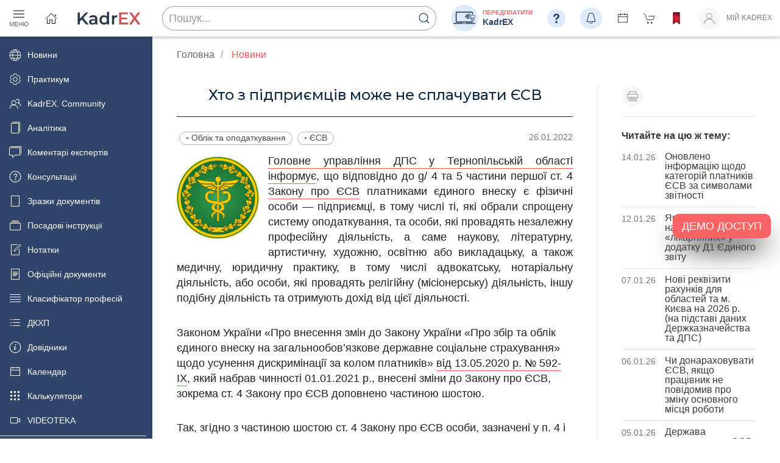

--- FILE ---
content_type: text/html; charset=utf-8
request_url: https://profpressa.com/news/khto-z-pidpriiemtsiv-mozhe-ne-splachuvati-iesv
body_size: 63133
content:
<!DOCTYPE html>

<html lang="uk">
<!---->

<head>
    <title> Хто з підприємців може не сплачувати ЄСВ |  Професійні видання</title>
    <meta charset="utf-8">
    <meta name="viewport" content="width=device-width, initial-scale=1">
    <meta name="csrf-token" content="ZofPXk6ZIWKQpTRWfrqBIuXnmfNtPhlSEecqO770cS0exKlqFcvpQzX5vM94JNnV">

    <link rel="stylesheet" href="https://cdn.jsdelivr.net/npm/uikit@3.11.1/dist/css/uikit.min.css"/>

    <link rel="preconnect" href="https://fonts.gstatic.com">
    <link href="https://fonts.googleapis.com/css2?family=Montserrat:wght@400;500;600&display=swap" rel="stylesheet">

    
    
    <link rel="stylesheet" href="/static/CACHE/css/output.8ef0fe17fb25.css" type="text/css">


    <script>/*! UIkit 3.11.1 | https://www.getuikit.com | (c) 2014 - 2022 YOOtheme | MIT License */(function(Kt,ge){typeof exports=="object"&&typeof module<"u"?module.exports=ge():typeof define=="function"&&define.amd?define("uikit",ge):(Kt=typeof globalThis<"u"?globalThis:Kt||self,Kt.UIkit=ge())})(this,function(){"use strict";var Kt=Object.prototype,ge=Kt.hasOwnProperty;function At(t,e){return ge.call(t,e)}var ns=/\B([A-Z])/g,zt=pt(function(t){return t.replace(ns,"-$1").toLowerCase()}),rs=/-(\w)/g,Xt=pt(function(t){return t.replace(rs,gn)}),pe=pt(function(t){return t.length?gn(null,t.charAt(0))+t.slice(1):""});function gn(t,e){return e?e.toUpperCase():""}var Ai=String.prototype,ss=Ai.startsWith||function(t){return this.lastIndexOf(t,0)===0};function vt(t,e){return ss.call(t,e)}var os=Ai.endsWith||function(t){return this.substr(-t.length)===t};function gt(t,e){return os.call(t,e)}var Pi=Array.prototype,pn=function(t,e){return!!~this.indexOf(t,e)},as=Ai.includes||pn,us=Pi.includes||pn;function b(t,e){return t&&(H(t)?as:us).call(t,e)}var hs=Pi.findIndex||function(t){for(var e=arguments,i=0;i<this.length;i++)if(t.call(e[1],this[i],i,this))return i;return-1};function Pt(t,e){return hs.call(t,e)}var ht=Array.isArray;function ct(t){return typeof t=="function"}function Tt(t){return t!==null&&typeof t=="object"}var cs=Kt.toString;function Nt(t){return cs.call(t)==="[object Object]"}function me(t){return Tt(t)&&t===t.window}function Jt(t){return Mi(t)===9}function Ni(t){return Mi(t)>=1}function Ot(t){return Mi(t)===1}function Mi(t){return!me(t)&&Tt(t)&&t.nodeType}function we(t){return typeof t=="boolean"}function H(t){return typeof t=="string"}function Zt(t){return typeof t=="number"}function Et(t){return Zt(t)||H(t)&&!isNaN(t-parseFloat(t))}function Qt(t){return!(ht(t)?t.length:Tt(t)?Object.keys(t).length:!1)}function Z(t){return t===void 0}function Di(t){return we(t)?t:t==="true"||t==="1"||t===""?!0:t==="false"||t==="0"?!1:t}function Mt(t){var e=Number(t);return isNaN(e)?!1:e}function x(t){return parseFloat(t)||0}var mn=Array.from||function(t){return Pi.slice.call(t)};function J(t){return T(t)[0]}function T(t){return t&&(Ni(t)?[t]:mn(t).filter(Ni))||[]}function Ft(t){return me(t)?t:(t=J(t),t?(Jt(t)?t:t.ownerDocument).defaultView:window)}function Hi(t){return t?gt(t,"ms")?x(t):x(t)*1e3:0}function qe(t,e){return t===e||Tt(t)&&Tt(e)&&Object.keys(t).length===Object.keys(e).length&&it(t,function(i,n){return i===e[n]})}function Bi(t,e,i){return t.replace(new RegExp(e+"|"+i,"g"),function(n){return n===e?i:e})}var k=Object.assign||function(t){for(var e=[],i=arguments.length-1;i-->0;)e[i]=arguments[i+1];t=Object(t);for(var n=0;n<e.length;n++){var r=e[n];if(r!==null)for(var s in r)At(r,s)&&(t[s]=r[s])}return t};function be(t){return t[t.length-1]}function it(t,e){for(var i in t)if(e(t[i],i)===!1)return!1;return!0}function $e(t,e){return t.slice().sort(function(i,n){var r=i[e];r===void 0&&(r=0);var s=n[e];return s===void 0&&(s=0),r>s?1:s>r?-1:0})}function wn(t,e){var i=new Set;return t.filter(function(n){var r=n[e];return i.has(r)?!1:i.add(r)||!0})}function $t(t,e,i){return e===void 0&&(e=0),i===void 0&&(i=1),Math.min(Math.max(Mt(t)||0,e),i)}function N(){}function bn(){for(var t=[],e=arguments.length;e--;)t[e]=arguments[e];return[["bottom","top"],["right","left"]].every(function(i){var n=i[0],r=i[1];return Math.min.apply(Math,t.map(function(s){var o=s[n];return o}))-Math.max.apply(Math,t.map(function(s){var o=s[r];return o}))>0})}function Ve(t,e){return t.x<=e.right&&t.x>=e.left&&t.y<=e.bottom&&t.y>=e.top}var Ut={ratio:function(t,e,i){var n,r=e==="width"?"height":"width";return n={},n[r]=t[e]?Math.round(i*t[r]/t[e]):t[r],n[e]=i,n},contain:function(t,e){var i=this;return t=k({},t),it(t,function(n,r){return t=t[r]>e[r]?i.ratio(t,r,e[r]):t}),t},cover:function(t,e){var i=this;return t=this.contain(t,e),it(t,function(n,r){return t=t[r]<e[r]?i.ratio(t,r,e[r]):t}),t}};function te(t,e,i,n){i===void 0&&(i=0),n===void 0&&(n=!1),e=T(e);var r=e.length;return r?(t=Et(t)?Mt(t):t==="next"?i+1:t==="previous"?i-1:e.indexOf(J(t)),n?$t(t,0,r-1):(t%=r,t<0?t+r:t)):-1}function pt(t){var e=Object.create(null);return function(i){return e[i]||(e[i]=t(i))}}function _(t,e,i){if(Tt(e)){for(var n in e)_(t,n,e[n]);return}if(Z(i))return t=J(t),t&&t.getAttribute(e);T(t).forEach(function(r){ct(i)&&(i=i.call(r,_(r,e))),i===null?zi(r,e):r.setAttribute(e,i)})}function ee(t,e){return T(t).some(function(i){return i.hasAttribute(e)})}function zi(t,e){t=T(t),e.split(" ").forEach(function(i){return t.forEach(function(n){return n.hasAttribute(i)&&n.removeAttribute(i)})})}function ft(t,e){for(var i=0,n=[e,"data-"+e];i<n.length;i++)if(ee(t,n[i]))return _(t,n[i])}var lt=typeof window<"u",xe=lt&&/msie|trident/i.test(window.navigator.userAgent),U=lt&&_(document.documentElement,"dir")==="rtl",ie=lt&&"ontouchstart"in window,ne=lt&&window.PointerEvent,$n=lt&&(ie||window.DocumentTouch&&document instanceof DocumentTouch||navigator.maxTouchPoints),dt=ne?"pointerdown":ie?"touchstart":"mousedown",re=ne?"pointermove":ie?"touchmove":"mousemove",xt=ne?"pointerup":ie?"touchend":"mouseup",Lt=ne?"pointerenter":ie?"":"mouseenter",se=ne?"pointerleave":ie?"":"mouseleave",oe=ne?"pointercancel":"touchcancel",fs={area:!0,base:!0,br:!0,col:!0,embed:!0,hr:!0,img:!0,input:!0,keygen:!0,link:!0,menuitem:!0,meta:!0,param:!0,source:!0,track:!0,wbr:!0};function Oi(t){return T(t).some(function(e){return fs[e.tagName.toLowerCase()]})}function W(t){return T(t).some(function(e){return e.offsetWidth||e.offsetHeight||e.getClientRects().length})}var ye="input,select,textarea,button";function Fi(t){return T(t).some(function(e){return Y(e,ye)})}var Ye=ye+",a[href],[tabindex]";function Ge(t){return Y(t,Ye)}function D(t){return t=J(t),t&&Ot(t.parentNode)&&t.parentNode}function ke(t,e){return T(t).filter(function(i){return Y(i,e)})}var Ke=lt?Element.prototype:{},ls=Ke.matches||Ke.webkitMatchesSelector||Ke.msMatchesSelector||N;function Y(t,e){return T(t).some(function(i){return ls.call(i,e)})}var ds=Ke.closest||function(t){var e=this;do if(Y(e,t))return e;while(e=D(e))};function ot(t,e){return vt(e,">")&&(e=e.slice(1)),Ot(t)?ds.call(t,e):T(t).map(function(i){return ot(i,e)}).filter(Boolean)}function G(t,e){return H(e)?Y(t,e)||!!ot(t,e):t===e||(Jt(e)?e.documentElement:J(e)).contains(J(t))}function Se(t,e){for(var i=[];t=D(t);)(!e||Y(t,e))&&i.push(t);return i}function R(t,e){t=J(t);var i=t?T(t.children):[];return e?ke(i,e):i}function ae(t,e){return e?T(t).indexOf(J(e)):R(D(t)).indexOf(t)}function mt(t,e){return Li(t,xn(t,e))}function Te(t,e){return Ee(t,xn(t,e))}function xn(t,e){return e===void 0&&(e=document),H(t)&&kn(t)||Jt(e)?e:e.ownerDocument}function Li(t,e){return J(yn(t,e,"querySelector"))}function Ee(t,e){return T(yn(t,e,"querySelectorAll"))}function yn(t,e,i){if(e===void 0&&(e=document),!t||!H(t))return t;t=t.replace(gs,"$1 *"),kn(t)&&(t=ms(t).map(function(n){var r=e;if(n[0]==="!"){var s=n.substr(1).trim().split(" ");r=ot(D(e),s[0]),n=s.slice(1).join(" ").trim()}if(n[0]==="-"){var o=n.substr(1).trim().split(" "),a=(r||e).previousElementSibling;r=Y(a,n.substr(1))?a:null,n=o.slice(1).join(" ")}return r?ws(r)+" "+n:null}).filter(Boolean).join(","),e=document);try{return e[i](t)}catch{return null}}var vs=/(^|[^\\],)\s*[!>+~-]/,gs=/([!>+~-])(?=\s+[!>+~-]|\s*$)/g,kn=pt(function(t){return t.match(vs)}),ps=/.*?[^\\](?:,|$)/g,ms=pt(function(t){return t.match(ps).map(function(e){return e.replace(/,$/,"").trim()})});function ws(t){for(var e=[];t.parentNode;){var i=_(t,"id");if(i){e.unshift("#"+Ce(i));break}else{var n=t.tagName;n!=="HTML"&&(n+=":nth-child("+(ae(t)+1)+")"),e.unshift(n),t=t.parentNode}}return e.join(" > ")}var bs=lt&&window.CSS&&CSS.escape||function(t){return t.replace(/([^\x7f-\uFFFF\w-])/g,function(e){return"\\"+e})};function Ce(t){return H(t)?bs.call(null,t):""}function A(){for(var t=[],e=arguments.length;e--;)t[e]=arguments[e];var i=Sn(t),n=i[0],r=i[1],s=i[2],o=i[3],a=i[4];return n=Xe(n),o.length>1&&(o=xs(o)),a&&a.self&&(o=ys(o)),s&&(o=$s(s,o)),a=Tn(a),r.split(" ").forEach(function(u){return n.forEach(function(c){return c.addEventListener(u,o,a)})}),function(){return Wt(n,r,o,a)}}function Wt(t,e,i,n){n===void 0&&(n=!1),n=Tn(n),t=Xe(t),e.split(" ").forEach(function(r){return t.forEach(function(s){return s.removeEventListener(r,i,n)})})}function K(){for(var t=[],e=arguments.length;e--;)t[e]=arguments[e];var i=Sn(t),n=i[0],r=i[1],s=i[2],o=i[3],a=i[4],u=i[5],c=A(n,r,s,function(l){var h=!u||u(l);h&&(c(),o(l,h))},a);return c}function m(t,e,i){return Xe(t).reduce(function(n,r){return n&&r.dispatchEvent(Ie(e,!0,!0,i))},!0)}function Ie(t,e,i,n){if(e===void 0&&(e=!0),i===void 0&&(i=!1),H(t)){var r=document.createEvent("CustomEvent");r.initCustomEvent(t,e,i,n),t=r}return t}function Sn(t){return ct(t[2])&&t.splice(2,0,!1),t}function $s(t,e){var i=this;return function(n){var r=t[0]===">"?Ee(t,n.currentTarget).reverse().filter(function(s){return G(n.target,s)})[0]:ot(n.target,t);r&&(n.current=r,e.call(i,n))}}function xs(t){return function(e){return ht(e.detail)?t.apply(void 0,[e].concat(e.detail)):t(e)}}function ys(t){return function(e){if(e.target===e.currentTarget||e.target===e.current)return t.call(null,e)}}function Tn(t){return t&&xe&&!we(t)?!!t.capture:t}function En(t){return t&&"addEventListener"in t}function ks(t){return En(t)?t:J(t)}function Xe(t){return ht(t)?t.map(ks).filter(Boolean):H(t)?Ee(t):En(t)?[t]:T(t)}function Ct(t){return t.pointerType==="touch"||!!t.touches}function ue(t){var e=t.touches,i=t.changedTouches,n=e&&e[0]||i&&i[0]||t,r=n.clientX,s=n.clientY;return{x:r,y:s}}var w=lt&&window.Promise||at,Je=function(){var t=this;this.promise=new w(function(e,i){t.reject=i,t.resolve=e})},Cn=0,In=1,Ze=2,Ss=lt&&window.setImmediate||setTimeout;function at(t){this.state=Ze,this.value=void 0,this.deferred=[];var e=this;try{t(function(i){e.resolve(i)},function(i){e.reject(i)})}catch(i){e.reject(i)}}at.reject=function(t){return new at(function(e,i){i(t)})},at.resolve=function(t){return new at(function(e,i){e(t)})},at.all=function(e){return new at(function(i,n){var r=[],s=0;e.length===0&&i(r);function o(u){return function(c){r[u]=c,s+=1,s===e.length&&i(r)}}for(var a=0;a<e.length;a+=1)at.resolve(e[a]).then(o(a),n)})},at.race=function(e){return new at(function(i,n){for(var r=0;r<e.length;r+=1)at.resolve(e[r]).then(i,n)})};var _e=at.prototype;_e.resolve=function(e){var i=this;if(i.state===Ze){if(e===i)throw new TypeError("Promise settled with itself.");var n=!1;try{var r=e&&e.then;if(e!==null&&Tt(e)&&ct(r)){r.call(e,function(s){n||i.resolve(s),n=!0},function(s){n||i.reject(s),n=!0});return}}catch(s){n||i.reject(s);return}i.state=Cn,i.value=e,i.notify()}},_e.reject=function(e){var i=this;if(i.state===Ze){if(e===i)throw new TypeError("Promise settled with itself.");i.state=In,i.value=e,i.notify()}},_e.notify=function(){var e=this;Ss(function(){if(e.state!==Ze)for(;e.deferred.length;){var i=e.deferred.shift(),n=i[0],r=i[1],s=i[2],o=i[3];try{e.state===Cn?ct(n)?s(n.call(void 0,e.value)):s(e.value):e.state===In&&(ct(r)?s(r.call(void 0,e.value)):o(e.value))}catch(a){o(a)}}})},_e.then=function(e,i){var n=this;return new at(function(r,s){n.deferred.push([e,i,r,s]),n.notify()})},_e.catch=function(t){return this.then(void 0,t)};function Qe(t,e){var i=k({data:null,method:"GET",headers:{},xhr:new XMLHttpRequest,beforeSend:N,responseType:""},e);return w.resolve().then(function(){return i.beforeSend(i)}).then(function(){return Ts(t,i)})}function Ts(t,e){return new w(function(i,n){var r=e.xhr;for(var s in e)if(s in r)try{r[s]=e[s]}catch{}r.open(e.method.toUpperCase(),t);for(var o in e.headers)r.setRequestHeader(o,e.headers[o]);A(r,"load",function(){r.status===0||r.status>=200&&r.status<300||r.status===304?(e.responseType==="json"&&H(r.response)&&(r=k(Es(r),{response:JSON.parse(r.response)})),i(r)):n(k(Error(r.statusText),{xhr:r,status:r.status}))}),A(r,"error",function(){return n(k(Error("Network Error"),{xhr:r}))}),A(r,"timeout",function(){return n(k(Error("Network Timeout"),{xhr:r}))}),r.send(e.data)})}function Wi(t,e,i){return new w(function(n,r){var s=new Image;s.onerror=function(o){return r(o)},s.onload=function(){return n(s)},i&&(s.sizes=i),e&&(s.srcset=e),s.src=t})}function Es(t){var e={};for(var i in t)e[i]=t[i];return e}function Cs(t){if(document.readyState!=="loading"){t();return}K(document,"DOMContentLoaded",t)}function Ri(t){return t=$(t),t.innerHTML="",t}function Dt(t,e){return t=$(t),Z(e)?t.innerHTML:X(t.hasChildNodes()?Ri(t):t,e)}function Is(t,e){return t=$(t),t.hasChildNodes()?ti(e,function(i){return t.insertBefore(i,t.firstChild)}):X(t,e)}function X(t,e){return t=$(t),ti(e,function(i){return t.appendChild(i)})}function Ae(t,e){return t=$(t),ti(e,function(i){return t.parentNode.insertBefore(i,t)})}function Ue(t,e){return t=$(t),ti(e,function(i){return t.nextSibling?Ae(t.nextSibling,i):X(t.parentNode,i)})}function ti(t,e){return t=H(t)?he(t):t,t?"length"in t?T(t).map(e):e(t):null}function nt(t){T(t).forEach(function(e){return e.parentNode&&e.parentNode.removeChild(e)})}function ei(t,e){for(e=J(Ae(t,e));e.firstChild;)e=e.firstChild;return X(e,t),e}function _n(t,e){return T(T(t).map(function(i){return i.hasChildNodes?ei(T(i.childNodes),e):X(i,e)}))}function ii(t){T(t).map(D).filter(function(e,i,n){return n.indexOf(e)===i}).forEach(function(e){Ae(e,e.childNodes),nt(e)})}var _s=/^\s*<(\w+|!)[^>]*>/,As=/^<(\w+)\s*\/?>(?:<\/\1>)?$/;function he(t){var e=As.exec(t);if(e)return document.createElement(e[1]);var i=document.createElement("div");return _s.test(t)?i.insertAdjacentHTML("beforeend",t.trim()):i.textContent=t,i.childNodes.length>1?T(i.childNodes):i.firstChild}function It(t,e){if(!!Ot(t))for(e(t),t=t.firstElementChild;t;){var i=t.nextElementSibling;It(t,e),t=i}}function $(t,e){return An(t)?J(he(t)):Li(t,e)}function O(t,e){return An(t)?T(he(t)):Ee(t,e)}function An(t){return H(t)&&(t[0]==="<"||t.match(/^\s*</))}function y(t){for(var e=[],i=arguments.length-1;i-->0;)e[i]=arguments[i+1];Pn(t,e,"add")}function M(t){for(var e=[],i=arguments.length-1;i-->0;)e[i]=arguments[i+1];Pn(t,e,"remove")}function ni(t,e){_(t,"class",function(i){return(i||"").replace(new RegExp("\\b"+e+"\\b","g"),"")})}function ji(t){for(var e=[],i=arguments.length-1;i-->0;)e[i]=arguments[i+1];e[0]&&M(t,e[0]),e[1]&&y(t,e[1])}function C(t,e){var i;i=qi(e),e=i[0];for(var n=T(t),r=0;r<n.length;r++)if(e&&n[r].classList.contains(e))return!0;return!1}function j(t,e,i){e=qi(e);for(var n=T(t),r=0;r<n.length;r++)for(var s=n[r].classList,o=0;o<e.length;o++)Z(i)?s.toggle(e[o]):ri.Force?s.toggle(e[o],!!i):s[i?"add":"remove"](e[o])}function Pn(t,e,i){var n;e=e.reduce(function(a,u){return a.concat(qi(u))},[]);for(var r=T(t),s=function(a){ri.Multiple?(n=r[a].classList)[i].apply(n,e):e.forEach(function(u){return r[a].classList[i](u)})},o=0;o<r.length;o++)s(o)}function qi(t){return String(t).split(/\s|,/).filter(Boolean)}var ri={get Multiple(){return this.get("Multiple")},get Force(){return this.get("Force")},get:function(t){var e=document.createElement("_"),i=e.classList;return i.add("a","b"),i.toggle("c",!1),ri={Multiple:i.contains("b"),Force:!i.contains("c")},ri[t]}},Ps={"animation-iteration-count":!0,"column-count":!0,"fill-opacity":!0,"flex-grow":!0,"flex-shrink":!0,"font-weight":!0,"line-height":!0,opacity:!0,order:!0,orphans:!0,"stroke-dasharray":!0,"stroke-dashoffset":!0,widows:!0,"z-index":!0,zoom:!0};function d(t,e,i,n){return n===void 0&&(n=""),T(t).map(function(r){if(H(e)){if(e=si(e),Z(i))return Nn(r,e);!i&&!Zt(i)?r.style.removeProperty(e):r.style.setProperty(e,Et(i)&&!Ps[e]?i+"px":i,n)}else if(ht(e)){var s=Vi(r);return e.reduce(function(o,a){return o[a]=s[si(a)],o},{})}else Tt(e)&&(n=i,it(e,function(o,a){return d(r,a,o,n)}));return r})[0]}function Vi(t,e){return Ft(t).getComputedStyle(t,e)}function Nn(t,e,i){return Vi(t,i)[e]}var Ns=pt(function(t){var e=X(document.documentElement,he("<div>"));y(e,"uk-"+t);var i=Nn(e,"content",":before");return nt(e),i}),Ms=/^\s*(["'])?(.*?)\1\s*$/;function Yi(t){return(xe?Ns(t):Vi(document.documentElement).getPropertyValue("--uk-"+t)).replace(Ms,"$2")}var si=pt(function(t){return Ds(t)}),Mn=["webkit","moz","ms"];function Ds(t){t=zt(t);var e=document.documentElement,i=e.style;if(t in i)return t;for(var n=Mn.length,r;n--;)if(r="-"+Mn[n]+"-"+t,r in i)return r}function Dn(t,e,i,n){return i===void 0&&(i=400),n===void 0&&(n="linear"),w.all(T(t).map(function(r){return new w(function(s,o){for(var a in e){var u=d(r,a);u===""&&d(r,a,u)}var c=setTimeout(function(){return m(r,"transitionend")},i);K(r,"transitionend transitioncanceled",function(l){var h=l.type;clearTimeout(c),M(r,"uk-transition"),d(r,{transitionProperty:"",transitionDuration:"",transitionTimingFunction:""}),h==="transitioncanceled"?o():s(r)},{self:!0}),y(r,"uk-transition"),d(r,k({transitionProperty:Object.keys(e).map(si).join(","),transitionDuration:i+"ms",transitionTimingFunction:n},e))})}))}var P={start:Dn,stop:function(t){return m(t,"transitionend"),w.resolve()},cancel:function(t){m(t,"transitioncanceled")},inProgress:function(t){return C(t,"uk-transition")}},Pe="uk-animation-";function Gi(t,e,i,n,r){return i===void 0&&(i=200),w.all(T(t).map(function(s){return new w(function(o,a){m(s,"animationcanceled");var u=setTimeout(function(){return m(s,"animationend")},i);K(s,"animationend animationcanceled",function(c){var l=c.type;clearTimeout(u),l==="animationcanceled"?a():o(s),d(s,"animationDuration",""),ni(s,Pe+"\\S*")},{self:!0}),d(s,"animationDuration",i+"ms"),y(s,e,Pe+(r?"leave":"enter")),vt(e,Pe)&&(n&&y(s,"uk-transform-origin-"+n),r&&y(s,Pe+"reverse"))})}))}var Hs=new RegExp(Pe+"(enter|leave)"),yt={in:Gi,out:function(t,e,i,n){return Gi(t,e,i,n,!0)},inProgress:function(t){return Hs.test(_(t,"class"))},cancel:function(t){m(t,"animationcanceled")}},Ht={width:["left","right"],height:["top","bottom"]};function I(t){var e=Ot(t)?J(t).getBoundingClientRect():{height:q(t),width:Me(t),top:0,left:0};return{height:e.height,width:e.width,top:e.top,left:e.left,bottom:e.top+e.height,right:e.left+e.width}}function B(t,e){var i=I(t);if(t){var n=Ft(t),r=n.pageYOffset,s=n.pageXOffset,o={height:r,width:s};for(var a in Ht)for(var u in Ht[a])i[Ht[a][u]]+=o[a]}if(!e)return i;var c=d(t,"position");it(d(t,["left","top"]),function(l,h){return d(t,h,e[h]-i[h]+x(c==="absolute"&&l==="auto"?oi(t)[h]:l))})}function oi(t){for(var e=B(t),i=e.top,n=e.left,r=J(t),s=r.ownerDocument,o=s.body,a=s.documentElement,u=r.offsetParent,c=u||a;c&&(c===o||c===a)&&d(c,"position")==="static";)c=c.parentNode;if(Ot(c)){var l=B(c);i-=l.top+x(d(c,"borderTopWidth")),n-=l.left+x(d(c,"borderLeftWidth"))}return{top:i-x(d(t,"marginTop")),left:n-x(d(t,"marginLeft"))}}function Ne(t){var e=[0,0];t=J(t);do if(e[0]+=t.offsetTop,e[1]+=t.offsetLeft,d(t,"position")==="fixed"){var i=Ft(t);return e[0]+=i.pageYOffset,e[1]+=i.pageXOffset,e}while(t=t.offsetParent);return e}var q=Hn("height"),Me=Hn("width");function Hn(t){var e=pe(t);return function(i,n){if(Z(n)){if(me(i))return i["inner"+e];if(Jt(i)){var r=i.documentElement;return Math.max(r["offset"+e],r["scroll"+e])}return i=J(i),n=d(i,t),n=n==="auto"?i["offset"+e]:x(n)||0,n-Rt(i,t)}else return d(i,t,!n&&n!==0?"":+n+Rt(i,t)+"px")}}function Rt(t,e,i){return i===void 0&&(i="border-box"),d(t,"boxSizing")===i?Ht[e].map(pe).reduce(function(n,r){return n+x(d(t,"padding"+r))+x(d(t,"border"+r+"Width"))},0):0}function De(t){for(var e in Ht)for(var i in Ht[e])if(Ht[e][i]===t)return Ht[e][1-i];return t}function wt(t,e,i,n){return e===void 0&&(e="width"),i===void 0&&(i=window),n===void 0&&(n=!1),Et(t)?+t:gt(t,"vh")?Ki(q(Ft(i)),t):gt(t,"vw")?Ki(Me(Ft(i)),t):gt(t,"%")?Ki(n?i["offset"+pe(e)]:I(i)[e],t):x(t)}function Ki(t,e){return t*x(e)/100}var F={reads:[],writes:[],read:function(t){return this.reads.push(t),Ji(),t},write:function(t){return this.writes.push(t),Ji(),t},clear:function(t){zn(this.reads,t),zn(this.writes,t)},flush:Xi};function Xi(t){t===void 0&&(t=1),Bn(F.reads),Bn(F.writes.splice(0)),F.scheduled=!1,(F.reads.length||F.writes.length)&&Ji(t+1)}var Bs=4;function Ji(t){F.scheduled||(F.scheduled=!0,t&&t<Bs?w.resolve().then(function(){return Xi(t)}):requestAnimationFrame(function(){return Xi()}))}function Bn(t){for(var e;e=t.shift();)try{e()}catch(i){console.error(i)}}function zn(t,e){var i=t.indexOf(e);return~i&&t.splice(i,1)}function Zi(){}Zi.prototype={positions:[],init:function(){var t=this;this.positions=[];var e;this.unbind=A(document,"mousemove",function(i){return e=ue(i)}),this.interval=setInterval(function(){!e||(t.positions.push(e),t.positions.length>5&&t.positions.shift())},50)},cancel:function(){this.unbind&&this.unbind(),this.interval&&clearInterval(this.interval)},movesTo:function(t){if(this.positions.length<2)return!1;var e=t.getBoundingClientRect(),i=e.left,n=e.right,r=e.top,s=e.bottom,o=this.positions,a=o[0],u=be(this.positions),c=[a,u];if(Ve(u,e))return!1;var l=[[{x:i,y:r},{x:n,y:s}],[{x:i,y:s},{x:n,y:r}]];return l.some(function(h){var f=zs(c,h);return f&&Ve(f,e)})}};function zs(t,e){var i=t[0],n=i.x,r=i.y,s=t[1],o=s.x,a=s.y,u=e[0],c=u.x,l=u.y,h=e[1],f=h.x,v=h.y,p=(v-l)*(o-n)-(f-c)*(a-r);if(p===0)return!1;var g=((f-c)*(r-l)-(v-l)*(n-c))/p;return g<0?!1:{x:n+g*(o-n),y:r+g*(a-r)}}var tt={};tt.events=tt.created=tt.beforeConnect=tt.connected=tt.beforeDisconnect=tt.disconnected=tt.destroy=Qi,tt.args=function(t,e){return e!==!1&&Qi(e||t)},tt.update=function(t,e){return $e(Qi(t,ct(e)?{read:e}:e),"order")},tt.props=function(t,e){return ht(e)&&(e=e.reduce(function(i,n){return i[n]=String,i},{})),tt.methods(t,e)},tt.computed=tt.methods=function(t,e){return e?t?k({},t,e):e:t},tt.data=function(t,e,i){return i?On(t,e,i):e?t?function(n){return On(t,e,n)}:e:t};function On(t,e,i){return tt.computed(ct(t)?t.call(i,i):t,ct(e)?e.call(i,i):e)}function Qi(t,e){return t=t&&!ht(t)?[t]:t,e?t?t.concat(e):ht(e)?e:[e]:t}function Os(t,e){return Z(e)?t:e}function ce(t,e,i){var n={};if(ct(e)&&(e=e.options),e.extends&&(t=ce(t,e.extends,i)),e.mixins)for(var r=0,s=e.mixins.length;r<s;r++)t=ce(t,e.mixins[r],i);for(var o in t)u(o);for(var a in e)At(t,a)||u(a);function u(c){n[c]=(tt[c]||Os)(t[c],e[c],i)}return n}function ai(t,e){var i;e===void 0&&(e=[]);try{return t?vt(t,"{")?JSON.parse(t):e.length&&!b(t,":")?(i={},i[e[0]]=t,i):t.split(";").reduce(function(n,r){var s=r.split(/:(.*)/),o=s[0],a=s[1];return o&&!Z(a)&&(n[o.trim()]=a.trim()),n},{}):{}}catch{return{}}}function Fn(t){if(hi(t)&&Ui(t,{func:"playVideo",method:"play"}),ui(t))try{t.play().catch(N)}catch{}}function Ln(t){hi(t)&&Ui(t,{func:"pauseVideo",method:"pause"}),ui(t)&&t.pause()}function Wn(t){hi(t)&&Ui(t,{func:"mute",method:"setVolume",value:0}),ui(t)&&(t.muted=!0)}function Rn(t){return ui(t)||hi(t)}function ui(t){return t&&t.tagName==="VIDEO"}function hi(t){return t&&t.tagName==="IFRAME"&&(jn(t)||qn(t))}function jn(t){return!!t.src.match(/\/\/.*?youtube(-nocookie)?\.[a-z]+\/(watch\?v=[^&\s]+|embed)|youtu\.be\/.*/)}function qn(t){return!!t.src.match(/vimeo\.com\/video\/.*/)}function Ui(t,e){Ls(t).then(function(){return Vn(t,e)})}function Vn(t,e){try{t.contentWindow.postMessage(JSON.stringify(k({event:"command"},e)),"*")}catch{}}var tn="_ukPlayer",Fs=0;function Ls(t){if(t[tn])return t[tn];var e=jn(t),i=qn(t),n=++Fs,r;return t[tn]=new w(function(s){e&&K(t,"load",function(){var o=function(){return Vn(t,{event:"listening",id:n})};r=setInterval(o,100),o()}),K(window,"message",s,!1,function(o){var a=o.data;try{return a=JSON.parse(a),a&&(e&&a.id===n&&a.event==="onReady"||i&&Number(a.player_id)===n)}catch{}}),t.src=""+t.src+(b(t.src,"?")?"&":"?")+(e?"enablejsapi=1":"api=1&player_id="+n)}).then(function(){return clearInterval(r)})}function fe(t,e,i){return e===void 0&&(e=0),i===void 0&&(i=0),W(t)?bn.apply(void 0,jt(t).map(function(n){var r=B(le(n)),s=r.top,o=r.left,a=r.bottom,u=r.right;return{top:s-e,left:o-i,bottom:a+e,right:u+i}}).concat(B(t))):!1}function ci(t,e){me(t)||Jt(t)?t=fi(t):t=J(t),t.scrollTop=e}function en(t,e){e===void 0&&(e={});var i=e.offset;i===void 0&&(i=0);var n=W(t)?jt(t):[];return n.reduce(function(a,u,c){var l=u.scrollTop,h=u.scrollHeight,f=u.offsetHeight,v=h-He(u),p=B(n[c-1]||t),g=p.height,S=p.top,E=Math.ceil(S-B(le(u)).top-i+l);return i>0&&f<g+i?E+=i:i=0,E>v?(i-=E-v,E=v):E<0&&(i-=E,E=0),function(){return r(u,E-l).then(a)}},function(){return w.resolve()})();function r(a,u){return new w(function(c){var l=a.scrollTop,h=s(Math.abs(u)),f=Date.now();(function v(){var p=o($t((Date.now()-f)/h));ci(a,l+u*p),p===1?c():requestAnimationFrame(v)})()})}function s(a){return 40*Math.pow(a,.375)}function o(a){return.5*(1-Math.cos(Math.PI*a))}}function nn(t,e,i){if(e===void 0&&(e=0),i===void 0&&(i=0),!W(t))return 0;var n=jt(t,/auto|scroll/,!0),r=n[0],s=r.scrollHeight,o=r.scrollTop,a=He(r),u=s-a,c=Ne(t)[0]-Ne(r)[0],l=Math.max(0,c-a+e),h=Math.min(u,c+t.offsetHeight-i);return $t((o-l)/(h-l))}function jt(t,e,i){e===void 0&&(e=/auto|scroll|hidden/),i===void 0&&(i=!1);var n=fi(t),r=Se(t).reverse();r=r.slice(r.indexOf(n)+1);var s=Pt(r,function(o){return d(o,"position")==="fixed"});return~s&&(r=r.slice(s)),[n].concat(r.filter(function(o){return e.test(d(o,"overflow"))&&(!i||o.scrollHeight>He(o))})).reverse()}function le(t){return t===fi(t)?window:t}function He(t){return(t===fi(t)?document.documentElement:t).clientHeight}function fi(t){var e=Ft(t),i=e.document;return i.scrollingElement||i.documentElement}var Be={width:["x","left","right"],height:["y","top","bottom"]};function Yn(t,e,i,n,r,s,o,a){i=Kn(i),n=Kn(n);var u={element:i,target:n};if(!t||!e)return u;var c=B(t),l=B(e),h=l;if(Gn(h,i,c,-1),Gn(h,n,l,1),r=Xn(r,c.width,c.height),s=Xn(s,l.width,l.height),r.x+=s.x,r.y+=s.y,h.left+=r.x,h.top+=r.y,o){var f=jt(t).map(le);a&&!b(f,a)&&f.unshift(a),f=f.map(function(v){return B(v)}),it(Be,function(v,p){var g=v[0],S=v[1],E=v[2];!(o===!0||b(o,g))||f.some(function(z){var L=i[g]===S?-c[p]:i[g]===E?c[p]:0,St=n[g]===S?l[p]:n[g]===E?-l[p]:0;if(h[S]<z[S]||h[S]+c[p]>z[E]){var ut=c[p]/2,bt=n[g]==="center"?-l[p]/2:0;return i[g]==="center"&&(Re(ut,bt)||Re(-ut,-bt))||Re(L,St)}function Re(je,_i){var Gt=x((h[S]+je+_i-r[g]*2).toFixed(4));if(Gt>=z[S]&&Gt+c[p]<=z[E])return h[S]=Gt,["element","target"].forEach(function(vn){u[vn][g]=je?u[vn][g]===Be[p][1]?Be[p][2]:Be[p][1]:u[vn][g]}),!0}})})}return B(t,h),u}function Gn(t,e,i,n){it(Be,function(r,s){var o=r[0],a=r[1],u=r[2];e[o]===u?t[a]+=i[s]*n:e[o]==="center"&&(t[a]+=i[s]*n/2)})}function Kn(t){var e=/left|center|right/,i=/top|center|bottom/;return t=(t||"").split(" "),t.length===1&&(t=e.test(t[0])?t.concat("center"):i.test(t[0])?["center"].concat(t):["center","center"]),{x:e.test(t[0])?t[0]:"center",y:i.test(t[1])?t[1]:"center"}}function Xn(t,e,i){var n=(t||"").split(" "),r=n[0],s=n[1];return{x:r?x(r)*(gt(r,"%")?e/100:1):0,y:s?x(s)*(gt(s,"%")?i/100:1):0}}var Ws=Object.freeze({__proto__:null,ajax:Qe,getImage:Wi,transition:Dn,Transition:P,animate:Gi,Animation:yt,attr:_,hasAttr:ee,removeAttr:zi,data:ft,addClass:y,removeClass:M,removeClasses:ni,replaceClass:ji,hasClass:C,toggleClass:j,dimensions:I,offset:B,position:oi,offsetPosition:Ne,height:q,width:Me,boxModelAdjust:Rt,flipPosition:De,toPx:wt,ready:Cs,empty:Ri,html:Dt,prepend:Is,append:X,before:Ae,after:Ue,remove:nt,wrapAll:ei,wrapInner:_n,unwrap:ii,fragment:he,apply:It,$,$$:O,inBrowser:lt,isIE:xe,isRtl:U,hasTouch:$n,pointerDown:dt,pointerMove:re,pointerUp:xt,pointerEnter:Lt,pointerLeave:se,pointerCancel:oe,on:A,off:Wt,once:K,trigger:m,createEvent:Ie,toEventTargets:Xe,isTouch:Ct,getEventPos:ue,fastdom:F,isVoidElement:Oi,isVisible:W,selInput:ye,isInput:Fi,selFocusable:Ye,isFocusable:Ge,parent:D,filter:ke,matches:Y,closest:ot,within:G,parents:Se,children:R,index:ae,hasOwn:At,hyphenate:zt,camelize:Xt,ucfirst:pe,startsWith:vt,endsWith:gt,includes:b,findIndex:Pt,isArray:ht,isFunction:ct,isObject:Tt,isPlainObject:Nt,isWindow:me,isDocument:Jt,isNode:Ni,isElement:Ot,isBoolean:we,isString:H,isNumber:Zt,isNumeric:Et,isEmpty:Qt,isUndefined:Z,toBoolean:Di,toNumber:Mt,toFloat:x,toArray:mn,toNode:J,toNodes:T,toWindow:Ft,toMs:Hi,isEqual:qe,swap:Bi,assign:k,last:be,each:it,sortBy:$e,uniqueBy:wn,clamp:$t,noop:N,intersectRect:bn,pointInRect:Ve,Dimensions:Ut,getIndex:te,memoize:pt,MouseTracker:Zi,mergeOptions:ce,parseOptions:ai,play:Fn,pause:Ln,mute:Wn,isVideo:Rn,positionAt:Yn,Promise:w,Deferred:Je,query:mt,queryAll:Te,find:Li,findAll:Ee,escape:Ce,css:d,getCssVar:Yi,propName:si,isInView:fe,scrollTop:ci,scrollIntoView:en,scrolledOver:nn,scrollParents:jt,getViewport:le,getViewportClientHeight:He});function Rs(t){var e=t.data;t.use=function(r){if(!r.installed)return r.call(null,this),r.installed=!0,this},t.mixin=function(r,s){s=(H(s)?t.component(s):s)||this,s.options=ce(s.options,r)},t.extend=function(r){r=r||{};var s=this,o=function(u){this._init(u)};return o.prototype=Object.create(s.prototype),o.prototype.constructor=o,o.options=ce(s.options,r),o.super=s,o.extend=s.extend,o},t.update=function(r,s){r=r?J(r):document.body,Se(r).reverse().forEach(function(o){return n(o[e],s)}),It(r,function(o){return n(o[e],s)})};var i;Object.defineProperty(t,"container",{get:function(){return i||document.body},set:function(r){i=$(r)}});function n(r,s){if(!!r)for(var o in r)r[o]._connected&&r[o]._callUpdate(s)}}function js(t){t.prototype._callHook=function(n){var r=this,s=this.$options[n];s&&s.forEach(function(o){return o.call(r)})},t.prototype._callConnected=function(){this._connected||(this._data={},this._computeds={},this._initProps(),this._callHook("beforeConnect"),this._connected=!0,this._initEvents(),this._initObservers(),this._callHook("connected"),this._callUpdate())},t.prototype._callDisconnected=function(){!this._connected||(this._callHook("beforeDisconnect"),this._disconnectObservers(),this._unbindEvents(),this._callHook("disconnected"),this._connected=!1,delete this._watch)},t.prototype._callUpdate=function(n){var r=this;n===void 0&&(n="update"),!!this._connected&&((n==="update"||n==="resize")&&this._callWatches(),!!this.$options.update&&(this._updates||(this._updates=new Set,F.read(function(){r._connected&&e.call(r,r._updates),delete r._updates})),this._updates.add(n.type||n)))},t.prototype._callWatches=function(){var n=this;if(!this._watch){var r=!At(this,"_watch");this._watch=F.read(function(){n._connected&&i.call(n,r),n._watch=null})}};function e(n){for(var r=this,s=this.$options.update,o=function(u){var c=s[u],l=c.read,h=c.write,f=c.events;if(!(!n.has("update")&&(!f||!f.some(function(p){return n.has(p)})))){var v=void 0;l&&(v=l.call(r,r._data,n),v&&Nt(v)&&k(r._data,v)),h&&v!==!1&&F.write(function(){return h.call(r,r._data,n)})}},a=0;a<s.length;a++)o(a)}function i(n){var r=this,s=r.$options.computed,o=k({},this._computeds);this._computeds={};for(var a in s){var u=s[a],c=u.watch,l=u.immediate;c&&(n&&l||At(o,a)&&!qe(o[a],this[a]))&&c.call(this,this[a],o[a])}}}function qs(t){var e=0;t.prototype._init=function(h){h=h||{},h.data=u(h,this.constructor.options),this.$options=ce(this.constructor.options,h,this),this.$el=null,this.$props={},this._uid=e++,this._initData(),this._initMethods(),this._initComputeds(),this._callHook("created"),h.el&&this.$mount(h.el)},t.prototype._initData=function(){var h=this.$options,f=h.data;f===void 0&&(f={});for(var v in f)this.$props[v]=this[v]=f[v]},t.prototype._initMethods=function(){var h=this.$options,f=h.methods;if(f)for(var v in f)this[v]=f[v].bind(this)},t.prototype._initComputeds=function(){var h=this.$options,f=h.computed;if(this._computeds={},f)for(var v in f)n(this,v,f[v])},t.prototype._initProps=function(h){var f;h=h||i(this.$options,this.$name);for(f in h)Z(h[f])||(this.$props[f]=h[f]);var v=[this.$options.computed,this.$options.methods];for(f in this.$props)f in h&&s(v,f)&&(this[f]=this.$props[f])},t.prototype._initEvents=function(){var h=this;this._events=[];var f=this.$options,v=f.events;v&&v.forEach(function(p){if(At(p,"handler"))r(h,p);else for(var g in p)r(h,p[g],g)})},t.prototype._unbindEvents=function(){this._events.forEach(function(h){return h()}),delete this._events},t.prototype._initObservers=function(){this._observers=[c(this),l(this)]},t.prototype._disconnectObservers=function(){this._observers.forEach(function(h){return h&&h.disconnect()})};function i(h,f){var v={},p=h.args;p===void 0&&(p=[]);var g=h.props;g===void 0&&(g={});var S=h.el;if(!g)return v;for(var E in g){var z=zt(E),L=ft(S,z);Z(L)||(L=g[E]===Boolean&&L===""?!0:o(g[E],L),!(z==="target"&&(!L||vt(L,"_")))&&(v[E]=L))}var St=ai(ft(S,f),p);for(var ut in St){var bt=Xt(ut);g[bt]!==void 0&&(v[bt]=o(g[bt],St[ut]))}return v}function n(h,f,v){Object.defineProperty(h,f,{enumerable:!0,get:function(){var p=h._computeds,g=h.$props,S=h.$el;return At(p,f)||(p[f]=(v.get||v).call(h,g,S)),p[f]},set:function(p){var g=h._computeds;g[f]=v.set?v.set.call(h,p):p,Z(g[f])&&delete g[f]}})}function r(h,f,v){Nt(f)||(f={name:v,handler:f});var p=f.name,g=f.el,S=f.handler,E=f.capture,z=f.passive,L=f.delegate,St=f.filter,ut=f.self;if(g=ct(g)?g.call(h):g||h.$el,ht(g)){g.forEach(function(bt){return r(h,k({},f,{el:bt}),v)});return}!g||St&&!St.call(h)||h._events.push(A(g,p,L?H(L)?L:L.call(h):null,H(S)?h[S]:S.bind(h),{passive:z,capture:E,self:ut}))}function s(h,f){return h.every(function(v){return!v||!At(v,f)})}function o(h,f){return h===Boolean?Di(f):h===Number?Mt(f):h==="list"?a(f):h?h(f):f}function a(h){return ht(h)?h:H(h)?h.split(/,(?![^(]*\))/).map(function(f){return Et(f)?Mt(f):Di(f.trim())}):[h]}function u(h,f){var v=h.data,p=f.args,g=f.props;if(g===void 0&&(g={}),v=ht(v)?Qt(p)?void 0:v.slice(0,p.length).reduce(function(E,z,L){return Nt(z)?k(E,z):E[p[L]]=z,E},{}):v,v)for(var S in v)Z(v[S])?delete v[S]:v[S]=g[S]?o(g[S],v[S]):v[S];return v}function c(h){var f=h.$options,v=f.el,p=new MutationObserver(function(){return h.$emit()});return p.observe(v,{childList:!0,subtree:!0}),p}function l(h){var f=h.$name,v=h.$options,p=h.$props,g=v.attrs,S=v.props,E=v.el;if(!(!S||g===!1)){var z=ht(g)?g:Object.keys(S),L=z.map(function(ut){return zt(ut)}).concat(f),St=new MutationObserver(function(ut){var bt=i(v,f);ut.some(function(Re){var je=Re.attributeName,_i=je.replace("data-","");return(_i===f?z:[Xt(_i),Xt(je)]).some(function(Gt){return!Z(bt[Gt])&&bt[Gt]!==p[Gt]})})&&h.$reset()});return St.observe(E,{attributes:!0,attributeFilter:L.concat(L.map(function(ut){return"data-"+ut}))}),St}}}function Vs(t){var e=t.data;t.prototype.$create=function(n,r,s){return t[n](r,s)},t.prototype.$mount=function(n){var r=this.$options,s=r.name;n[e]||(n[e]={}),!n[e][s]&&(n[e][s]=this,this.$el=this.$options.el=this.$options.el||n,G(n,document)&&this._callConnected())},t.prototype.$reset=function(){this._callDisconnected(),this._callConnected()},t.prototype.$destroy=function(n){n===void 0&&(n=!1);var r=this.$options,s=r.el,o=r.name;s&&this._callDisconnected(),this._callHook("destroy"),!(!s||!s[e])&&(delete s[e][o],Qt(s[e])||delete s[e],n&&nt(this.$el))},t.prototype.$emit=function(n){this._callUpdate(n)},t.prototype.$update=function(n,r){n===void 0&&(n=this.$el),t.update(n,r)},t.prototype.$getComponent=t.getComponent;var i=pt(function(n){return t.prefix+zt(n)});Object.defineProperties(t.prototype,{$container:Object.getOwnPropertyDescriptor(t,"container"),$name:{get:function(){return i(this.$options.name)}}})}function Ys(t){var e=t.data,i={};t.component=function(n,r){var s=zt(n);if(n=Xt(s),!r)return Nt(i[n])&&(i[n]=t.extend(i[n])),i[n];t[n]=function(a,u){for(var c=arguments.length,l=Array(c);c--;)l[c]=arguments[c];var h=t.component(n);return h.options.functional?new h({data:Nt(a)?a:[].concat(l)}):a?O(a).map(f)[0]:f(a);function f(v){var p=t.getComponent(v,n);if(p)if(u)p.$destroy();else return p;return new h({el:v,data:u})}};var o=Nt(r)?k({},r):r.options;return o.name=n,o.install&&o.install(t,o,n),t._initialized&&!o.functional&&F.read(function(){return t[n]("[uk-"+s+"],[data-uk-"+s+"]")}),i[n]=Nt(r)?o:r},t.getComponents=function(n){return n&&n[e]||{}},t.getComponent=function(n,r){return t.getComponents(n)[r]},t.connect=function(n){if(n[e])for(var r in n[e])n[e][r]._callConnected();for(var s=0;s<n.attributes.length;s++){var o=Jn(n.attributes[s].name);o&&o in i&&t[o](n)}},t.disconnect=function(n){for(var r in n[e])n[e][r]._callDisconnected()}}var Jn=pt(function(t){return vt(t,"uk-")||vt(t,"data-uk-")?Xt(t.replace("data-uk-","").replace("uk-","")):!1}),et=function(t){this._init(t)};et.util=Ws,et.data="__uikit__",et.prefix="uk-",et.options={},et.version="3.11.1",Rs(et),js(et),qs(et),Ys(et),Vs(et);function Gs(t){if(!!lt){var e,i=function(){e||(e=!0,F.write(function(){return e=!1}),t.update(null,"resize"))};A(window,"load resize",i),A(document,"loadedmetadata load",i,!0),"ResizeObserver"in window&&new ResizeObserver(i).observe(document.documentElement);var n;A(window,"scroll",function(s){n||(n=!0,F.write(function(){return n=!1}),t.update(null,s.type))},{passive:!0,capture:!0});var r=0;A(document,"animationstart",function(s){var o=s.target;(d(o,"animationName")||"").match(/^uk-.*(left|right)/)&&(r++,d(document.documentElement,"overflowX","hidden"),setTimeout(function(){--r||d(document.documentElement,"overflowX","")},Hi(d(o,"animationDuration"))+100))},!0),A(document,dt,function(s){if(!!Ct(s)){var o=ue(s),a="tagName"in s.target?s.target:D(s.target);K(document,xt+" "+oe+" scroll",function(u){var c=ue(u),l=c.x,h=c.y;(u.type!=="scroll"&&a&&l&&Math.abs(o.x-l)>100||h&&Math.abs(o.y-h)>100)&&setTimeout(function(){m(a,"swipe"),m(a,"swipe"+Ks(o.x,o.y,l,h))})})}},{passive:!0})}}function Ks(t,e,i,n){return Math.abs(t-i)>=Math.abs(e-n)?t-i>0?"Left":"Right":e-n>0?"Up":"Down"}function Xs(t){var e=t.connect,i=t.disconnect;if(!lt||!window.MutationObserver)return;F.read(function(){document.body&&It(document.body,e),new MutationObserver(function(s){return s.forEach(n)}).observe(document,{childList:!0,subtree:!0}),new MutationObserver(function(s){return s.forEach(r)}).observe(document,{attributes:!0,subtree:!0}),t._initialized=!0});function n(s){for(var o=s.addedNodes,a=s.removedNodes,u=0;u<o.length;u++)It(o[u],e);for(var c=0;c<a.length;c++)It(a[c],i)}function r(s){var o=s.target,a=s.attributeName,u=Jn(a);if(!(!u||!(u in t))){if(ee(o,a)){t[u](o);return}var c=t.getComponent(o,u);c&&c.$destroy()}}}var rt={connected:function(){!C(this.$el,this.$name)&&y(this.$el,this.$name)}},_t={props:{cls:Boolean,animation:"list",duration:Number,origin:String,transition:String},data:{cls:!1,animation:[!1],duration:200,origin:!1,transition:"linear",clsEnter:"uk-togglabe-enter",clsLeave:"uk-togglabe-leave",initProps:{overflow:"",height:"",paddingTop:"",paddingBottom:"",marginTop:"",marginBottom:""},hideProps:{overflow:"hidden",height:0,paddingTop:0,paddingBottom:0,marginTop:0,marginBottom:0}},computed:{hasAnimation:function(t){var e=t.animation;return!!e[0]},hasTransition:function(t){var e=t.animation;return this.hasAnimation&&e[0]===!0}},methods:{toggleElement:function(t,e,i){var n=this;return new w(function(r){return w.all(T(t).map(function(s){var o=we(e)?e:!n.isToggled(s);if(!m(s,"before"+(o?"show":"hide"),[n]))return w.reject();var a=(ct(i)?i:i===!1||!n.hasAnimation?n._toggle:n.hasTransition?Zn(n):Js(n))(s,o),u=o?n.clsEnter:n.clsLeave;y(s,u),m(s,o?"show":"hide",[n]);var c=function(){M(s,u),m(s,o?"shown":"hidden",[n]),n.$update(s)};return a?a.then(c,function(){return M(s,u),w.reject()}):c()})).then(r,N)})},isToggled:function(t){var e;return t===void 0&&(t=this.$el),e=T(t),t=e[0],C(t,this.clsEnter)?!0:C(t,this.clsLeave)?!1:this.cls?C(t,this.cls.split(" ")[0]):W(t)},_toggle:function(t,e){if(!!t){e=Boolean(e);var i;this.cls?(i=b(this.cls," ")||e!==C(t,this.cls),i&&j(t,this.cls,b(this.cls," ")?void 0:e)):(i=e===t.hidden,i&&(t.hidden=!e)),O("[autofocus]",t).some(function(n){return W(n)?n.focus()||!0:n.blur()}),i&&(m(t,"toggled",[e,this]),this.$update(t))}}}};function Zn(t){var e=t.isToggled,i=t.duration,n=t.initProps,r=t.hideProps,s=t.transition,o=t._toggle;return function(a,u){var c=P.inProgress(a),l=a.hasChildNodes?x(d(a.firstElementChild,"marginTop"))+x(d(a.lastElementChild,"marginBottom")):0,h=W(a)?q(a)+(c?0:l):0;P.cancel(a),e(a)||o(a,!0),q(a,""),F.flush();var f=q(a)+(c?0:l);return q(a,h),(u?P.start(a,k({},n,{overflow:"hidden",height:f}),Math.round(i*(1-h/f)),s):P.start(a,r,Math.round(i*(h/f)),s).then(function(){return o(a,!1)})).then(function(){return d(a,n)})}}function Js(t){return function(e,i){yt.cancel(e);var n=t.animation,r=t.duration,s=t._toggle;return i?(s(e,!0),yt.in(e,n[0],r,t.origin)):yt.out(e,n[1]||n[0],r,t.origin).then(function(){return s(e,!1)})}}var Qn={mixins:[rt,_t],props:{targets:String,active:null,collapsible:Boolean,multiple:Boolean,toggle:String,content:String,transition:String,offset:Number},data:{targets:"> *",active:!1,animation:[!0],collapsible:!0,multiple:!1,clsOpen:"uk-open",toggle:"> .uk-accordion-title",content:"> .uk-accordion-content",transition:"ease",offset:0},computed:{items:{get:function(t,e){var i=t.targets;return O(i,e)},watch:function(t,e){var i=this;if(t.forEach(function(r){return li($(i.content,r),!C(r,i.clsOpen))}),!(e||C(t,this.clsOpen))){var n=this.active!==!1&&t[Number(this.active)]||!this.collapsible&&t[0];n&&this.toggle(n,!1)}},immediate:!0},toggles:function(t){var e=t.toggle;return this.items.map(function(i){return $(e,i)})}},events:[{name:"click",delegate:function(){return this.targets+" "+this.$props.toggle},handler:function(t){t.preventDefault(),this.toggle(ae(this.toggles,t.current))}}],methods:{toggle:function(t,e){var i=this,n=[this.items[te(t,this.items)]],r=ke(this.items,"."+this.clsOpen);!this.multiple&&!b(r,n[0])&&(n=n.concat(r)),!(!this.collapsible&&r.length<2&&!ke(n,":not(."+this.clsOpen+")").length)&&n.forEach(function(s){return i.toggleElement(s,!C(s,i.clsOpen),function(o,a){j(o,i.clsOpen,a),_($(i.$props.toggle,o),"aria-expanded",a);var u=$((o._wrapper?"> * ":"")+i.content,o);if(e===!1||!i.hasTransition){li(u,!a);return}return o._wrapper||(o._wrapper=ei(u,"<div"+(a?" hidden":"")+">")),li(u,!1),Zn(i)(o._wrapper,a).then(function(){if(li(u,!a),delete o._wrapper,ii(u),a){var c=$(i.$props.toggle,o);fe(c)||en(c,{offset:i.offset})}})})})}}};function li(t,e){t&&(t.hidden=e)}var Zs={mixins:[rt,_t],args:"animation",props:{close:String},data:{animation:[!0],selClose:".uk-alert-close",duration:150,hideProps:k({opacity:0},_t.data.hideProps)},events:[{name:"click",delegate:function(){return this.selClose},handler:function(t){t.preventDefault(),this.close()}}],methods:{close:function(){var t=this;this.toggleElement(this.$el).then(function(){return t.$destroy(!0)})}}},Un={args:"autoplay",props:{automute:Boolean,autoplay:Boolean},data:{automute:!1,autoplay:!0},computed:{inView:function(t){var e=t.autoplay;return e==="inview"}},connected:function(){this.inView&&!ee(this.$el,"preload")&&(this.$el.preload="none"),this.automute&&Wn(this.$el)},update:{read:function(){return Rn(this.$el)?{visible:W(this.$el)&&d(this.$el,"visibility")!=="hidden",inView:this.inView&&fe(this.$el)}:!1},write:function(t){var e=t.visible,i=t.inView;!e||this.inView&&!i?Ln(this.$el):(this.autoplay===!0||this.inView&&i)&&Fn(this.$el)},events:["resize","scroll"]}},Qs={mixins:[Un],props:{width:Number,height:Number},data:{automute:!0},update:{read:function(){var t=this.$el,e=Us(t)||D(t),i=e.offsetHeight,n=e.offsetWidth,r=Ut.cover({width:this.width||t.naturalWidth||t.videoWidth||t.clientWidth,height:this.height||t.naturalHeight||t.videoHeight||t.clientHeight},{width:n+(n%2?1:0),height:i+(i%2?1:0)});return!r.width||!r.height?!1:r},write:function(t){var e=t.height,i=t.width;d(this.$el,{height:e,width:i})},events:["resize"]}};function Us(t){for(;t=D(t);)if(d(t,"position")!=="static")return t}var de={props:{container:Boolean},data:{container:!0},computed:{container:function(t){var e=t.container;return e===!0&&this.$container||e&&$(e)}}},tr={props:{pos:String,offset:null,flip:Boolean,clsPos:String},data:{pos:"bottom-"+(U?"right":"left"),flip:!0,offset:!1,clsPos:""},computed:{pos:function(t){var e=t.pos;return e.split("-").concat("center").slice(0,2)},dir:function(){return this.pos[0]},align:function(){return this.pos[1]}},methods:{positionAt:function(t,e,i){ni(t,this.clsPos+"-(top|bottom|left|right)(-[a-z]+)?");var n=this,r=n.offset,s=this.getAxis();if(!Et(r)){var o=$(r);r=o?B(o)[s==="x"?"left":"top"]-B(e)[s==="x"?"right":"bottom"]:0}var a=Yn(t,e,s==="x"?De(this.dir)+" "+this.align:this.align+" "+De(this.dir),s==="x"?this.dir+" "+this.align:this.align+" "+this.dir,s==="x"?""+(this.dir==="left"?-r:r):" "+(this.dir==="top"?-r:r),null,this.flip,i).target,u=a.x,c=a.y;this.dir=s==="x"?u:c,this.align=s==="x"?c:u,j(t,this.clsPos+"-"+this.dir+"-"+this.align,this.offset===!1)},getAxis:function(){return this.dir==="top"||this.dir==="bottom"?"y":"x"}}},Q,er={mixins:[de,tr,_t],args:"pos",props:{mode:"list",toggle:Boolean,boundary:Boolean,boundaryAlign:Boolean,delayShow:Number,delayHide:Number,clsDrop:String},data:{mode:["click","hover"],toggle:"- *",boundary:!0,boundaryAlign:!1,delayShow:0,delayHide:800,clsDrop:!1,animation:["uk-animation-fade"],cls:"uk-open",container:!1},computed:{boundary:function(t,e){var i=t.boundary;return i===!0?window:mt(i,e)},clsDrop:function(t){var e=t.clsDrop;return e||"uk-"+this.$options.name},clsPos:function(){return this.clsDrop}},created:function(){this.tracker=new Zi},connected:function(){y(this.$el,this.clsDrop),this.toggle&&!this.target&&(this.target=this.$create("toggle",mt(this.toggle,this.$el),{target:this.$el,mode:this.mode}).$el,_(this.target,"aria-haspopup",!0))},disconnected:function(){this.isActive()&&(Q=null)},events:[{name:"click",delegate:function(){return"."+this.clsDrop+"-close"},handler:function(t){t.preventDefault(),this.hide(!1)}},{name:"click",delegate:function(){return'a[href^="#"]'},handler:function(t){var e=t.defaultPrevented,i=t.current.hash;!e&&i&&!G(i,this.$el)&&this.hide(!1)}},{name:"beforescroll",handler:function(){this.hide(!1)}},{name:"toggle",self:!0,handler:function(t,e){t.preventDefault(),this.isToggled()?this.hide(!1):this.show(e.$el,!1)}},{name:"toggleshow",self:!0,handler:function(t,e){t.preventDefault(),this.show(e.$el)}},{name:"togglehide",self:!0,handler:function(t){t.preventDefault(),Y(this.$el,":focus,:hover")||this.hide()}},{name:Lt+" focusin",filter:function(){return b(this.mode,"hover")},handler:function(t){Ct(t)||this.clearTimers()}},{name:se+" focusout",filter:function(){return b(this.mode,"hover")},handler:function(t){!Ct(t)&&t.relatedTarget&&this.hide()}},{name:"toggled",self:!0,handler:function(t,e){!e||(this.clearTimers(),this.position())}},{name:"show",self:!0,handler:function(){var t=this;Q=this,this.tracker.init(),K(this.$el,"hide",A(document,dt,function(e){var i=e.target;return!G(i,t.$el)&&K(document,xt+" "+oe+" scroll",function(n){var r=n.defaultPrevented,s=n.type,o=n.target;!r&&s===xt&&i===o&&!(t.target&&G(i,t.target))&&t.hide(!1)},!0)}),{self:!0}),K(this.$el,"hide",A(document,"keydown",function(e){e.keyCode===27&&t.hide(!1)}),{self:!0})}},{name:"beforehide",self:!0,handler:function(){this.clearTimers()}},{name:"hide",handler:function(t){var e=t.target;if(this.$el!==e){Q=Q===null&&G(e,this.$el)&&this.isToggled()?this:Q;return}Q=this.isActive()?null:Q,this.tracker.cancel()}}],update:{write:function(){this.isToggled()&&!C(this.$el,this.clsEnter)&&this.position()},events:["resize"]},methods:{show:function(t,e){var i=this;if(t===void 0&&(t=this.target),e===void 0&&(e=!0),this.isToggled()&&t&&this.target&&t!==this.target&&this.hide(!1),this.target=t,this.clearTimers(),!this.isActive()){if(Q){if(e&&Q.isDelaying){this.showTimer=setTimeout(this.show,10);return}for(var n;Q&&n!==Q&&!G(this.$el,Q.$el);)n=Q,Q.hide(!1)}this.container&&D(this.$el)!==this.container&&X(this.container,this.$el),this.showTimer=setTimeout(function(){return i.toggleElement(i.$el,!0)},e&&this.delayShow||0)}},hide:function(t){var e=this;t===void 0&&(t=!0);var i=function(){return e.toggleElement(e.$el,!1,!1)};this.clearTimers(),this.isDelaying=to(this.$el).some(function(n){return e.tracker.movesTo(n)}),t&&this.isDelaying?this.hideTimer=setTimeout(this.hide,50):t&&this.delayHide?this.hideTimer=setTimeout(i,this.delayHide):i()},clearTimers:function(){clearTimeout(this.showTimer),clearTimeout(this.hideTimer),this.showTimer=null,this.hideTimer=null,this.isDelaying=!1},isActive:function(){return Q===this},position:function(){M(this.$el,this.clsDrop+"-stack"),j(this.$el,this.clsDrop+"-boundary",this.boundaryAlign);var t=B(this.boundary),e=this.boundaryAlign?t:B(this.target);if(this.align==="justify"){var i=this.getAxis()==="y"?"width":"height";d(this.$el,i,e[i])}else this.boundary&&this.$el.offsetWidth>Math.max(t.right-e.left,e.right-t.left)&&y(this.$el,this.clsDrop+"-stack");this.positionAt(this.$el,this.boundaryAlign?this.boundary:this.target,this.boundary)}}};function to(t){var e=[];return It(t,function(i){return d(i,"position")!=="static"&&e.push(i)}),e}var eo={mixins:[rt],args:"target",props:{target:Boolean},data:{target:!1},computed:{input:function(t,e){return $(ye,e)},state:function(){return this.input.nextElementSibling},target:function(t,e){var i=t.target;return i&&(i===!0&&D(this.input)===e&&this.input.nextElementSibling||mt(i,e))}},update:function(){var t=this,e=t.target,i=t.input;if(!!e){var n,r=Fi(e)?"value":"textContent",s=e[r],o=i.files&&i.files[0]?i.files[0].name:Y(i,"select")&&(n=O("option",i).filter(function(a){return a.selected})[0])?n.textContent:i.value;s!==o&&(e[r]=o)}},events:[{name:"change",handler:function(){this.$update()}},{name:"reset",el:function(){return ot(this.$el,"form")},handler:function(){this.$update()}}]},io={update:{read:function(t){var e=fe(this.$el);if(!e||t.isInView===e)return!1;t.isInView=e},write:function(){this.$el.src=""+this.$el.src},events:["scroll","resize"]}},ir={props:{margin:String,firstColumn:Boolean},data:{margin:"uk-margin-small-top",firstColumn:"uk-first-column"},update:{read:function(){var t=rn(this.$el.children);return{rows:t,columns:no(t)}},write:function(t){for(var e=t.columns,i=t.rows,n=0;n<i.length;n++)for(var r=0;r<i[n].length;r++)j(i[n][r],this.margin,n!==0),j(i[n][r],this.firstColumn,!!~e[0].indexOf(i[n][r]))},events:["resize"]}};function rn(t){return nr(t,"top","bottom")}function no(t){for(var e=[],i=0;i<t.length;i++)for(var n=nr(t[i],"left","right"),r=0;r<n.length;r++)e[r]=e[r]?e[r].concat(n[r]):n[r];return U?e.reverse():e}function nr(t,e,i){for(var n=[[]],r=0;r<t.length;r++){var s=t[r];if(!!W(s))for(var o=di(s),a=n.length-1;a>=0;a--){var u=n[a];if(!u[0]){u.push(s);break}var c=void 0;if(u[0].offsetParent===s.offsetParent?c=di(u[0]):(o=di(s,!0),c=di(u[0],!0)),o[e]>=c[i]-1&&o[e]!==c[e]){n.push([s]);break}if(o[i]-1>c[e]||o[e]===c[e]){u.push(s);break}if(a===0){n.unshift([s]);break}}}return n}function di(t,e){var i;e===void 0&&(e=!1);var n=t.offsetTop,r=t.offsetLeft,s=t.offsetHeight,o=t.offsetWidth;return e&&(i=Ne(t),n=i[0],r=i[1]),{top:n,left:r,bottom:n+s,right:r+o}}var ro={extends:ir,mixins:[rt],name:"grid",props:{masonry:Boolean,parallax:Number},data:{margin:"uk-grid-margin",clsStack:"uk-grid-stack",masonry:!1,parallax:0},connected:function(){this.masonry&&y(this.$el,"uk-flex-top uk-flex-wrap-top")},update:[{write:function(t){var e=t.columns;j(this.$el,this.clsStack,e.length<2)},events:["resize"]},{read:function(t){var e=t.columns,i=t.rows;if(!e.length||!this.masonry&&!this.parallax||rr(this.$el))return t.translates=!1,!1;var n=!1,r=R(this.$el),s=ao(e),o=oo(r,this.margin)*(i.length-1),a=Math.max.apply(Math,s)+o;this.masonry&&(e=e.map(function(c){return $e(c,"offsetTop")}),n=so(i,e));var u=Math.abs(this.parallax);return u&&(u=s.reduce(function(c,l,h){return Math.max(c,l+o+(h%2?u:u/8)-a)},0)),{padding:u,columns:e,translates:n,height:n?a:""}},write:function(t){var e=t.height,i=t.padding;d(this.$el,"paddingBottom",i||""),e!==!1&&d(this.$el,"height",e)},events:["resize"]},{read:function(t){return t.height,rr(this.$el)?!1:{scrolled:this.parallax?nn(this.$el)*Math.abs(this.parallax):!1}},write:function(t){var e=t.columns,i=t.scrolled,n=t.translates;i===!1&&!n||e.forEach(function(r,s){return r.forEach(function(o,a){return d(o,"transform",!i&&!n?"":"translateY("+((n&&-n[s][a])+(i?s%2?i:i/8:0))+"px)")})})},events:["scroll","resize"]}]};function rr(t){return R(t).some(function(e){return d(e,"position")==="absolute"})}function so(t,e){var i=t.map(function(n){return Math.max.apply(Math,n.map(function(r){return r.offsetHeight}))});return e.map(function(n){var r=0;return n.map(function(s,o){return r+=o?i[o-1]-n[o-1].offsetHeight:0})})}function oo(t,e){var i=t.filter(function(r){return C(r,e)}),n=i[0];return x(n?d(n,"marginTop"):d(t[0],"paddingLeft"))}function ao(t){return t.map(function(e){return e.reduce(function(i,n){return i+n.offsetHeight},0)})}var sn=xe?{props:{selMinHeight:String},data:{selMinHeight:!1,forceHeight:!1},computed:{elements:function(t,e){var i=t.selMinHeight;return i?O(i,e):[e]}},update:[{read:function(){d(this.elements,"height","")},order:-5,events:["resize"]},{write:function(){var t=this;this.elements.forEach(function(e){var i=x(d(e,"minHeight"));i&&(t.forceHeight||Math.round(i+Rt(e,"height","content-box"))>=e.offsetHeight)&&d(e,"height",i)})},order:5,events:["resize"]}]}:{},uo={mixins:[sn],args:"target",props:{target:String,row:Boolean},data:{target:"> *",row:!0,forceHeight:!0},computed:{elements:function(t,e){var i=t.target;return O(i,e)}},update:{read:function(){return{rows:(this.row?rn(this.elements):[this.elements]).map(ho)}},write:function(t){var e=t.rows;e.forEach(function(i){var n=i.heights,r=i.elements;return r.forEach(function(s,o){return d(s,"minHeight",n[o])})})},events:["resize"]}};function ho(t){if(t.length<2)return{heights:[""],elements:t};var e=t.map(sr),i=Math.max.apply(Math,e),n=t.some(function(s){return s.style.minHeight}),r=t.some(function(s,o){return!s.style.minHeight&&e[o]<i});return n&&r&&(d(t,"minHeight",""),e=t.map(sr),i=Math.max.apply(Math,e)),e=t.map(function(s,o){return e[o]===i&&x(s.style.minHeight).toFixed(2)!==i.toFixed(2)?"":i}),{heights:e,elements:t}}function sr(t){var e=!1;W(t)||(e=t.style.display,d(t,"display","block","important"));var i=I(t).height-Rt(t,"height","content-box");return e!==!1&&d(t,"display",e),i}var co={mixins:[sn],props:{expand:Boolean,offsetTop:Boolean,offsetBottom:Boolean,minHeight:Number},data:{expand:!1,offsetTop:!1,offsetBottom:!1,minHeight:0},update:{read:function(t){var e=t.minHeight;if(!W(this.$el))return!1;var i="",n=Rt(this.$el,"height","content-box");if(this.expand)i=q(window)-(I(document.documentElement).height-I(this.$el).height)-n||"";else{if(i="calc(100vh",this.offsetTop){var r=B(this.$el),s=r.top;i+=s>0&&s<q(window)/2?" - "+s+"px":""}this.offsetBottom===!0?i+=" - "+I(this.$el.nextElementSibling).height+"px":Et(this.offsetBottom)?i+=" - "+this.offsetBottom+"vh":this.offsetBottom&&gt(this.offsetBottom,"px")?i+=" - "+x(this.offsetBottom)+"px":H(this.offsetBottom)&&(i+=" - "+I(mt(this.offsetBottom,this.$el)).height+"px"),i+=(n?" - "+n+"px":"")+")"}return{minHeight:i,prev:e}},write:function(t){var e=t.minHeight,i=t.prev;d(this.$el,{minHeight:e}),e!==i&&this.$update(this.$el,"resize"),this.minHeight&&x(d(this.$el,"minHeight"))<this.minHeight&&d(this.$el,"minHeight",this.minHeight)},events:["resize"]}},or={args:"src",props:{id:Boolean,icon:String,src:String,style:String,width:Number,height:Number,ratio:Number,class:String,strokeAnimation:Boolean,focusable:Boolean,attributes:"list"},data:{ratio:1,include:["style","class","focusable"],class:"",strokeAnimation:!1},beforeConnect:function(){this.class+=" uk-svg"},connected:function(){var t=this,e;!this.icon&&b(this.src,"#")&&(e=this.src.split("#"),this.src=e[0],this.icon=e[1]),this.svg=this.getSvg().then(function(i){if(t._connected){var n=po(i,t.$el);return t.svgEl&&n!==t.svgEl&&nt(t.svgEl),t.applyAttributes(n,i),t.$emit(),t.svgEl=n}},N)},disconnected:function(){var t=this;this.svg.then(function(e){t._connected||(Oi(t.$el)&&(t.$el.hidden=!1),nt(e),t.svgEl=null)}),this.svg=null},update:{read:function(){return!!(this.strokeAnimation&&this.svgEl&&W(this.svgEl))},write:function(){go(this.svgEl)},type:["resize"]},methods:{getSvg:function(){var t=this;return fo(this.src).then(function(e){return lo(e,t.icon)||w.reject("SVG not found.")})},applyAttributes:function(t,e){var i=this;for(var n in this.$options.props)b(this.include,n)&&n in this&&_(t,n,this[n]);for(var r in this.attributes){var s=this.attributes[r].split(":",2),o=s[0],a=s[1];_(t,o,a)}this.id||zi(t,"id");var u=["width","height"],c=u.map(function(h){return i[h]});c.some(function(h){return h})||(c=u.map(function(h){return _(e,h)}));var l=_(e,"viewBox");l&&!c.some(function(h){return h})&&(c=l.split(" ").slice(2)),c.forEach(function(h,f){return _(t,u[f],x(h)*i.ratio||null)})}}},fo=pt(function(t){return new w(function(e,i){if(!t){i();return}vt(t,"data:")?e(decodeURIComponent(t.split(",")[1])):Qe(t).then(function(n){return e(n.response)},function(){return i("SVG not found.")})})});function lo(t,e){return e&&b(t,"<symbol")&&(t=vo(t,e)||t),t=$(t.substr(t.indexOf("<svg"))),t&&t.hasChildNodes()&&t}var ar=/<symbol([^]*?id=(['"])(.+?)\2[^]*?<\/)symbol>/g,vi={};function vo(t,e){if(!vi[t]){vi[t]={},ar.lastIndex=0;for(var i;i=ar.exec(t);)vi[t][i[3]]='<svg xmlns="http://www.w3.org/2000/svg"'+i[1]+"svg>"}return vi[t][e]}function go(t){var e=ur(t);e&&t.style.setProperty("--uk-animation-stroke",e)}function ur(t){return Math.ceil(Math.max.apply(Math,[0].concat(O("[stroke]",t).map(function(e){try{return e.getTotalLength()}catch{return 0}}))))}function po(t,e){if(Oi(e)||e.tagName==="CANVAS"){e.hidden=!0;var i=e.nextElementSibling;return hr(t,i)?i:Ue(e,t)}var n=e.lastElementChild;return hr(t,n)?n:X(e,t)}function hr(t,e){return cr(t)&&cr(e)&&fr(t)===fr(e)}function cr(t){return t&&t.tagName==="svg"}function fr(t){return(t.innerHTML||new XMLSerializer().serializeToString(t).replace(/<svg.*?>(.*?)<\/svg>/g,"$1")).replace(/\s/g,"")}var mo='<svg width="14" height="14" viewBox="0 0 14 14" xmlns="http://www.w3.org/2000/svg"><line fill="none" stroke="#000" stroke-width="1.1" x1="1" y1="1" x2="13" y2="13"/><line fill="none" stroke="#000" stroke-width="1.1" x1="13" y1="1" x2="1" y2="13"/></svg>',wo='<svg width="20" height="20" viewBox="0 0 20 20" xmlns="http://www.w3.org/2000/svg"><line fill="none" stroke="#000" stroke-width="1.4" x1="1" y1="1" x2="19" y2="19"/><line fill="none" stroke="#000" stroke-width="1.4" x1="19" y1="1" x2="1" y2="19"/></svg>',bo='<svg width="20" height="20" viewBox="0 0 20 20" xmlns="http://www.w3.org/2000/svg"><rect x="9" y="4" width="1" height="11"/><rect x="4" y="9" width="11" height="1"/></svg>',$o='<svg width="20" height="20" viewBox="0 0 20 20" xmlns="http://www.w3.org/2000/svg"><rect y="9" width="20" height="2"/><rect y="3" width="20" height="2"/><rect y="15" width="20" height="2"/></svg>',xo='<svg width="40" height="40" viewBox="0 0 40 40" xmlns="http://www.w3.org/2000/svg"><rect x="19" y="0" width="1" height="40"/><rect x="0" y="19" width="40" height="1"/></svg>',yo='<svg width="7" height="12" viewBox="0 0 7 12" xmlns="http://www.w3.org/2000/svg"><polyline fill="none" stroke="#000" stroke-width="1.2" points="1 1 6 6 1 11"/></svg>',ko='<svg width="7" height="12" viewBox="0 0 7 12" xmlns="http://www.w3.org/2000/svg"><polyline fill="none" stroke="#000" stroke-width="1.2" points="6 1 1 6 6 11"/></svg>',So='<svg width="20" height="20" viewBox="0 0 20 20" xmlns="http://www.w3.org/2000/svg"><circle fill="none" stroke="#000" stroke-width="1.1" cx="9" cy="9" r="7"/><path fill="none" stroke="#000" stroke-width="1.1" d="M14,14 L18,18 L14,14 Z"/></svg>',To='<svg width="40" height="40" viewBox="0 0 40 40" xmlns="http://www.w3.org/2000/svg"><circle fill="none" stroke="#000" stroke-width="1.8" cx="17.5" cy="17.5" r="16.5"/><line fill="none" stroke="#000" stroke-width="1.8" x1="38" y1="39" x2="29" y2="30"/></svg>',Eo='<svg width="24" height="24" viewBox="0 0 24 24" xmlns="http://www.w3.org/2000/svg"><circle fill="none" stroke="#000" stroke-width="1.1" cx="10.5" cy="10.5" r="9.5"/><line fill="none" stroke="#000" stroke-width="1.1" x1="23" y1="23" x2="17" y2="17"/></svg>',Co='<svg width="14" height="24" viewBox="0 0 14 24" xmlns="http://www.w3.org/2000/svg"><polyline fill="none" stroke="#000" stroke-width="1.4" points="1.225,23 12.775,12 1.225,1 "/></svg>',Io='<svg width="25" height="40" viewBox="0 0 25 40" xmlns="http://www.w3.org/2000/svg"><polyline fill="none" stroke="#000" stroke-width="2" points="4.002,38.547 22.527,20.024 4,1.5 "/></svg>',_o='<svg width="14" height="24" viewBox="0 0 14 24" xmlns="http://www.w3.org/2000/svg"><polyline fill="none" stroke="#000" stroke-width="1.4" points="12.775,1 1.225,12 12.775,23 "/></svg>',Ao='<svg width="25" height="40" viewBox="0 0 25 40" xmlns="http://www.w3.org/2000/svg"><polyline fill="none" stroke="#000" stroke-width="2" points="20.527,1.5 2,20.024 20.525,38.547 "/></svg>',Po='<svg width="30" height="30" viewBox="0 0 30 30" xmlns="http://www.w3.org/2000/svg"><circle fill="none" stroke="#000" cx="15" cy="15" r="14"/></svg>',No='<svg width="18" height="10" viewBox="0 0 18 10" xmlns="http://www.w3.org/2000/svg"><polyline fill="none" stroke="#000" stroke-width="1.2" points="1 9 9 1 17 9 "/></svg>',gi={spinner:Po,totop:No,marker:bo,"close-icon":mo,"close-large":wo,"navbar-toggle-icon":$o,"overlay-icon":xo,"pagination-next":yo,"pagination-previous":ko,"search-icon":So,"search-large":To,"search-navbar":Eo,"slidenav-next":Co,"slidenav-next-large":Io,"slidenav-previous":_o,"slidenav-previous-large":Ao},lr={install:Bo,extends:or,args:"icon",props:["icon"],data:{include:["focusable"]},isIcon:!0,beforeConnect:function(){y(this.$el,"uk-icon")},methods:{getSvg:function(){var t=zo(this.icon);return t?w.resolve(t):w.reject("Icon not found.")}}},kt={args:!1,extends:lr,data:function(t){return{icon:zt(t.constructor.options.name)}},beforeConnect:function(){y(this.$el,this.$name)}},dr={extends:kt,beforeConnect:function(){y(this.$el,"uk-slidenav")},computed:{icon:function(t,e){var i=t.icon;return C(e,"uk-slidenav-large")?i+"-large":i}}},Mo={extends:kt,computed:{icon:function(t,e){var i=t.icon;return C(e,"uk-search-icon")&&Se(e,".uk-search-large").length?"search-large":Se(e,".uk-search-navbar").length?"search-navbar":i}}},Do={extends:kt,computed:{icon:function(){return"close-"+(C(this.$el,"uk-close-large")?"large":"icon")}}},Ho={extends:kt,connected:function(){var t=this;this.svg.then(function(e){return e&&t.ratio!==1&&d($("circle",e),"strokeWidth",1/t.ratio)})}},pi={};function Bo(t){t.icon.add=function(e,i){var n,r=H(e)?(n={},n[e]=i,n):e;it(r,function(s,o){gi[o]=s,delete pi[o]}),t._initialized&&It(document.body,function(s){return it(t.getComponents(s),function(o){o.$options.isIcon&&o.icon in r&&o.$reset()})})}}function zo(t){return gi[t]?(pi[t]||(pi[t]=$((gi[Oo(t)]||gi[t]).trim())),pi[t].cloneNode(!0)):null}function Oo(t){return U?Bi(Bi(t,"left","right"),"previous","next"):t}var Fo={args:"dataSrc",props:{dataSrc:String,dataSrcset:Boolean,sizes:String,width:Number,height:Number,offsetTop:String,offsetLeft:String,target:String},data:{dataSrc:"",dataSrcset:!1,sizes:!1,width:!1,height:!1,offsetTop:"50vh",offsetLeft:"50vw",target:!1},computed:{cacheKey:function(t){var e=t.dataSrc;return this.$name+"."+e},width:function(t){var e=t.width,i=t.dataWidth;return e||i},height:function(t){var e=t.height,i=t.dataHeight;return e||i},sizes:function(t){var e=t.sizes,i=t.dataSizes;return e||i},isImg:function(t,e){return pr(e)},target:{get:function(t){var e=t.target;return[this.$el].concat(Te(e,this.$el))},watch:function(){this.observe()}},offsetTop:function(t){var e=t.offsetTop;return wt(e,"height")},offsetLeft:function(t){var e=t.offsetLeft;return wt(e,"width")}},connected:function(){if(!window.IntersectionObserver){ze(this.$el,this.dataSrc,this.dataSrcset,this.sizes);return}qt[this.cacheKey]?ze(this.$el,qt[this.cacheKey],this.dataSrcset,this.sizes):this.isImg&&this.width&&this.height&&ze(this.$el,Lo(this.width,this.height,this.sizes)),this.observer=new IntersectionObserver(this.load,{rootMargin:this.offsetTop+"px "+this.offsetLeft+"px"}),requestAnimationFrame(this.observe)},disconnected:function(){this.observer&&this.observer.disconnect()},update:{read:function(t){var e=this,i=t.image;if(!this.observer||(!i&&document.readyState==="complete"&&this.load(this.observer.takeRecords()),this.isImg))return!1;i&&i.then(function(n){return n&&n.currentSrc!==""&&ze(e.$el,on(n))})},write:function(t){if(this.dataSrcset&&window.devicePixelRatio!==1){var e=d(this.$el,"backgroundSize");(e.match(/^(auto\s?)+$/)||x(e)===t.bgSize)&&(t.bgSize=Vo(this.dataSrcset,this.sizes),d(this.$el,"backgroundSize",t.bgSize+"px"))}},events:["resize"]},methods:{load:function(t){var e=this;!t.some(function(i){return Z(i.isIntersecting)||i.isIntersecting})||(this._data.image=Wi(this.dataSrc,this.dataSrcset,this.sizes).then(function(i){return ze(e.$el,on(i),i.srcset,i.sizes),qt[e.cacheKey]=on(i),i},function(i){return m(e.$el,new i.constructor(i.type,i))}),this.observer.disconnect())},observe:function(){var t=this;this._connected&&!this._data.image&&this.target.forEach(function(e){return t.observer.observe(e)})}}};function ze(t,e,i,n){if(pr(t)){var r=function(o,a){return a&&a!==t[o]&&(t[o]=a)};r("sizes",n),r("srcset",i),r("src",e)}else if(e){var s=!b(t.style.backgroundImage,e);s&&(d(t,"backgroundImage","url("+Ce(e)+")"),m(t,Ie("load",!1)))}}function Lo(t,e,i){var n;return i&&(n=Ut.ratio({width:t,height:e},"width",wt(gr(i))),t=n.width,e=n.height),'data:image/svg+xml;utf8,<svg xmlns="http://www.w3.org/2000/svg" width="'+t+'" height="'+e+'"></svg>'}var vr=/\s*(.*?)\s*(\w+|calc\(.*?\))\s*(?:,|$)/g;function gr(t){var e;for(vr.lastIndex=0;e=vr.exec(t);)if(!e[1]||window.matchMedia(e[1]).matches){e=jo(e[2]);break}return e||"100vw"}var Wo=/\d+(?:\w+|%)/g,Ro=/[+-]?(\d+)/g;function jo(t){return vt(t,"calc")?t.slice(5,-1).replace(Wo,function(e){return wt(e)}).replace(/ /g,"").match(Ro).reduce(function(e,i){return e+ +i},0):t}var qo=/\s+\d+w\s*(?:,|$)/g;function Vo(t,e){var i=wt(gr(e)),n=(t.match(qo)||[]).map(x).sort(function(r,s){return r-s});return n.filter(function(r){return r>=i})[0]||n.pop()||""}function pr(t){return t.tagName==="IMG"}function on(t){return t.currentSrc||t.src}var mr="__test__",qt;try{qt=window.sessionStorage||{},qt[mr]=1,delete qt[mr]}catch{qt={}}var mi={props:{media:Boolean},data:{media:!1},computed:{matchMedia:function(){var t=Yo(this.media);return!t||window.matchMedia(t).matches}}};function Yo(t){if(H(t)){if(t[0]==="@"){var e="breakpoint-"+t.substr(1);t=x(Yi(e))}else if(isNaN(t))return t}return t&&!isNaN(t)?"(min-width: "+t+"px)":!1}var Go={mixins:[rt,mi],props:{fill:String},data:{fill:"",clsWrapper:"uk-leader-fill",clsHide:"uk-leader-hide",attrFill:"data-fill"},computed:{fill:function(t){var e=t.fill;return e||Yi("leader-fill-content")}},connected:function(){var t;t=_n(this.$el,'<span class="'+this.clsWrapper+'">'),this.wrapper=t[0]},disconnected:function(){ii(this.wrapper.childNodes)},update:{read:function(t){var e=t.changed,i=t.width,n=i;return i=Math.floor(this.$el.offsetWidth/2),{width:i,fill:this.fill,changed:e||n!==i,hide:!this.matchMedia}},write:function(t){j(this.wrapper,this.clsHide,t.hide),t.changed&&(t.changed=!1,_(this.wrapper,this.attrFill,new Array(t.width).join(t.fill)))},events:["resize"]}},st=[],an={mixins:[rt,de,_t],props:{selPanel:String,selClose:String,escClose:Boolean,bgClose:Boolean,stack:Boolean},data:{cls:"uk-open",escClose:!0,bgClose:!0,overlay:!0,stack:!1},computed:{panel:function(t,e){var i=t.selPanel;return $(i,e)},transitionElement:function(){return this.panel},bgClose:function(t){var e=t.bgClose;return e&&this.panel}},beforeDisconnect:function(){b(st,this)&&this.toggleElement(this.$el,!1,!1)},events:[{name:"click",delegate:function(){return this.selClose},handler:function(t){t.preventDefault(),this.hide()}},{name:"toggle",self:!0,handler:function(t,e){t.defaultPrevented||(t.preventDefault(),this.isToggled()===b(st,this)&&this.toggle())}},{name:"beforeshow",self:!0,handler:function(t){if(b(st,this))return!1;!this.stack&&st.length?(w.all(st.map(function(e){return e.hide()})).then(this.show),t.preventDefault()):st.push(this)}},{name:"show",self:!0,handler:function(){var t=this,e=document.documentElement;Me(window)>e.clientWidth&&this.overlay&&d(document.body,"overflowY","scroll"),this.stack&&d(this.$el,"zIndex",x(d(this.$el,"zIndex"))+st.length),y(e,this.clsPage),this.bgClose&&K(this.$el,"hide",A(document,dt,function(i){var n=i.target;be(st)!==t||t.overlay&&!G(n,t.$el)||G(n,t.panel)||K(document,xt+" "+oe+" scroll",function(r){var s=r.defaultPrevented,o=r.type,a=r.target;!s&&o===xt&&n===a&&t.hide()},!0)}),{self:!0}),this.escClose&&K(this.$el,"hide",A(document,"keydown",function(i){i.keyCode===27&&be(st)===t&&t.hide()}),{self:!0})}},{name:"shown",self:!0,handler:function(){Ge(this.$el)||_(this.$el,"tabindex","-1"),$(":focus",this.$el)||this.$el.focus()}},{name:"hidden",self:!0,handler:function(){var t=this;b(st,this)&&st.splice(st.indexOf(this),1),st.length||d(document.body,"overflowY",""),d(this.$el,"zIndex",""),st.some(function(e){return e.clsPage===t.clsPage})||M(document.documentElement,this.clsPage)}}],methods:{toggle:function(){return this.isToggled()?this.hide():this.show()},show:function(){var t=this;return this.container&&D(this.$el)!==this.container?(X(this.container,this.$el),new w(function(e){return requestAnimationFrame(function(){return t.show().then(e)})})):this.toggleElement(this.$el,!0,wr(this))},hide:function(){return this.toggleElement(this.$el,!1,wr(this))}}};function wr(t){var e=t.transitionElement,i=t._toggle;return function(n,r){return new w(function(s,o){return K(n,"show hide",function(){n._reject&&n._reject(),n._reject=o,i(n,r);var a=K(e,"transitionstart",function(){K(e,"transitionend transitioncancel",s,{self:!0}),clearTimeout(u)},{self:!0}),u=setTimeout(function(){a(),s()},Hi(d(e,"transitionDuration")))})}).then(function(){return delete n._reject})}}var Ko={install:Xo,mixins:[an],data:{clsPage:"uk-modal-page",selPanel:".uk-modal-dialog",selClose:".uk-modal-close, .uk-modal-close-default, .uk-modal-close-outside, .uk-modal-close-full"},events:[{name:"show",self:!0,handler:function(){C(this.panel,"uk-margin-auto-vertical")?y(this.$el,"uk-flex"):d(this.$el,"display","block"),q(this.$el)}},{name:"hidden",self:!0,handler:function(){d(this.$el,"display",""),M(this.$el,"uk-flex")}}]};function Xo(t){var e=t.modal;e.dialog=function(n,r){var s=e('<div class="uk-modal"> <div class="uk-modal-dialog">'+n+"</div> </div>",r);return s.show(),A(s.$el,"hidden",function(){return w.resolve().then(function(){return s.$destroy(!0)})},{self:!0}),s},e.alert=function(n,r){return i(function(s){var o=s.labels;return'<div class="uk-modal-body">'+(H(n)?n:Dt(n))+'</div> <div class="uk-modal-footer uk-text-right"> <button class="uk-button uk-button-primary uk-modal-close" autofocus>'+o.ok+"</button> </div>"},r,function(s){return s.resolve()})},e.confirm=function(n,r){return i(function(s){var o=s.labels;return'<form> <div class="uk-modal-body">'+(H(n)?n:Dt(n))+'</div> <div class="uk-modal-footer uk-text-right"> <button class="uk-button uk-button-default uk-modal-close" type="button">'+o.cancel+'</button> <button class="uk-button uk-button-primary" autofocus>'+o.ok+"</button> </div> </form>"},r,function(s){return s.reject()})},e.prompt=function(n,r,s){return i(function(o){var a=o.labels;return'<form class="uk-form-stacked"> <div class="uk-modal-body"> <label>'+(H(n)?n:Dt(n))+'</label> <input class="uk-input" value="'+(r||"")+'" autofocus> </div> <div class="uk-modal-footer uk-text-right"> <button class="uk-button uk-button-default uk-modal-close" type="button">'+a.cancel+'</button> <button class="uk-button uk-button-primary">'+a.ok+"</button> </div> </form>"},s,function(o){return o.resolve(null)},function(o){return $("input",o.$el).value})},e.labels={ok:"Ok",cancel:"Cancel"};function i(n,r,s,o){r=k({bgClose:!1,escClose:!0,labels:e.labels},r);var a=e.dialog(n(r),r),u=new Je,c=!1;return A(a.$el,"submit","form",function(l){l.preventDefault(),u.resolve(o&&o(a)),c=!0,a.hide()}),A(a.$el,"hide",function(){return!c&&s(u)}),u.promise.dialog=a,u.promise}}var Jo={extends:Qn,data:{targets:"> .uk-parent",toggle:"> a",content:"> ul"}},br=".uk-navbar-nav > li > a, .uk-navbar-item, .uk-navbar-toggle",Zo={mixins:[rt,de,sn],props:{dropdown:String,mode:"list",align:String,offset:Number,boundary:Boolean,boundaryAlign:Boolean,clsDrop:String,delayShow:Number,delayHide:Number,dropbar:Boolean,dropbarMode:String,dropbarAnchor:Boolean,duration:Number},data:{dropdown:br,align:U?"right":"left",clsDrop:"uk-navbar-dropdown",mode:void 0,offset:void 0,delayShow:void 0,delayHide:void 0,boundaryAlign:void 0,flip:"x",boundary:!0,dropbar:!1,dropbarMode:"slide",dropbarAnchor:!1,duration:200,forceHeight:!0,selMinHeight:br,container:!1},computed:{boundary:function(t,e){var i=t.boundary,n=t.boundaryAlign;return i===!0||n?e:i},dropbarAnchor:function(t,e){var i=t.dropbarAnchor;return mt(i,e)},pos:function(t){var e=t.align;return"bottom-"+e},dropbar:{get:function(t){var e=t.dropbar;return e?(e=this._dropbar||mt(e,this.$el)||$("+ .uk-navbar-dropbar",this.$el),e||(this._dropbar=$("<div></div>"))):null},watch:function(t){y(t,"uk-navbar-dropbar")},immediate:!0},dropContainer:function(t,e){return this.container||e},dropdowns:{get:function(t,e){var i=this,n=t.clsDrop,r=O("."+n,e);return this.dropContainer!==e&&O("."+n,this.dropContainer).forEach(function(s){var o=i.getDropdown(s);!b(r,s)&&o&&o.target&&G(o.target,i.$el)&&r.push(s)}),r},watch:function(t){var e=this;this.$create("drop",t.filter(function(i){return!e.getDropdown(i)}),k({},this.$props,{boundary:this.boundary,pos:this.pos,offset:this.dropbar||this.offset}))},immediate:!0},toggles:function(t,e){var i=t.dropdown;return O(i,e)}},disconnected:function(){this.dropbar&&nt(this.dropbar),delete this._dropbar},events:[{name:"mouseover focusin",delegate:function(){return this.dropdown},handler:function(t){var e=t.current,i=this.getActive();i&&b(i.mode,"hover")&&i.target&&!G(i.target,e)&&!i.tracker.movesTo(i.$el)&&i.hide(!1)}},{name:"keydown",delegate:function(){return this.dropdown},handler:function(t){var e=t.current,i=t.keyCode,n=this.getActive();i===Vt.DOWN&&ee(e,"aria-expanded")&&(t.preventDefault(),!n||n.target!==e?(e.click(),K(this.dropContainer,"show",function(r){var s=r.target;return xr(s)})):xr(n.$el)),$r(t,this.toggles,n)}},{name:"keydown",el:function(){return this.dropContainer},delegate:function(){return"."+this.clsDrop},handler:function(t){var e=t.current,i=t.keyCode;if(!!b(this.dropdowns,e)){var n=this.getActive(),r=O(Ye,e),s=Pt(r,function(o){return Y(o,":focus")});i===Vt.UP&&(t.preventDefault(),s>0&&r[s-1].focus()),i===Vt.DOWN&&(t.preventDefault(),s<r.length-1&&r[s+1].focus()),i===Vt.ESC&&n&&n.target&&n.target.focus(),$r(t,this.toggles,n)}}},{name:"mouseleave",el:function(){return this.dropbar},filter:function(){return this.dropbar},handler:function(){var t=this.getActive();t&&b(t.mode,"hover")&&!this.dropdowns.some(function(e){return Y(e,":hover")})&&t.hide()}},{name:"beforeshow",el:function(){return this.dropContainer},filter:function(){return this.dropbar},handler:function(){D(this.dropbar)||Ue(this.dropbarAnchor||this.$el,this.dropbar)}},{name:"show",el:function(){return this.dropContainer},filter:function(){return this.dropbar},handler:function(t,e){var i=e.$el,n=e.dir;!C(i,this.clsDrop)||(this.dropbarMode==="slide"&&y(this.dropbar,"uk-navbar-dropbar-slide"),this.clsDrop&&y(i,this.clsDrop+"-dropbar"),n==="bottom"&&this.transitionTo(i.offsetHeight+x(d(i,"marginTop"))+x(d(i,"marginBottom")),i))}},{name:"beforehide",el:function(){return this.dropContainer},filter:function(){return this.dropbar},handler:function(t,e){var i=e.$el,n=this.getActive();Y(this.dropbar,":hover")&&n&&n.$el===i&&t.preventDefault()}},{name:"hide",el:function(){return this.dropContainer},filter:function(){return this.dropbar},handler:function(t,e){var i=e.$el;if(!!C(i,this.clsDrop)){var n=this.getActive();(!n||n&&n.$el===i)&&this.transitionTo(0)}}}],methods:{getActive:function(){return Q&&G(Q.target,this.$el)&&Q},transitionTo:function(t,e){var i=this,n=this,r=n.dropbar,s=W(r)?q(r):0;return e=s<t&&e,d(e,"clip","rect(0,"+e.offsetWidth+"px,"+s+"px,0)"),q(r,s),P.cancel([e,r]),w.all([P.start(r,{height:t},this.duration),P.start(e,{clip:"rect(0,"+e.offsetWidth+"px,"+t+"px,0)"},this.duration)]).catch(N).then(function(){d(e,{clip:""}),i.$update(r)})},getDropdown:function(t){return this.$getComponent(t,"drop")||this.$getComponent(t,"dropdown")}}};function $r(t,e,i){var n=t.current,r=t.keyCode,s=i&&i.target||n,o=e.indexOf(s);r===Vt.LEFT&&o>0&&(i&&i.hide(!1),e[o-1].focus()),r===Vt.RIGHT&&o<e.length-1&&(i&&i.hide(!1),e[o+1].focus()),r===Vt.TAB&&(s.focus(),i&&i.hide(!1))}function xr(t){if(!$(":focus",t)){var e=$(Ye,t);e&&e.focus()}}var Vt={TAB:9,ESC:27,LEFT:37,UP:38,RIGHT:39,DOWN:40},Qo={mixins:[an],args:"mode",props:{mode:String,flip:Boolean,overlay:Boolean},data:{mode:"slide",flip:!1,overlay:!1,clsPage:"uk-offcanvas-page",clsContainer:"uk-offcanvas-container",selPanel:".uk-offcanvas-bar",clsFlip:"uk-offcanvas-flip",clsContainerAnimation:"uk-offcanvas-container-animation",clsSidebarAnimation:"uk-offcanvas-bar-animation",clsMode:"uk-offcanvas",clsOverlay:"uk-offcanvas-overlay",selClose:".uk-offcanvas-close",container:!1},computed:{clsFlip:function(t){var e=t.flip,i=t.clsFlip;return e?i:""},clsOverlay:function(t){var e=t.overlay,i=t.clsOverlay;return e?i:""},clsMode:function(t){var e=t.mode,i=t.clsMode;return i+"-"+e},clsSidebarAnimation:function(t){var e=t.mode,i=t.clsSidebarAnimation;return e==="none"||e==="reveal"?"":i},clsContainerAnimation:function(t){var e=t.mode,i=t.clsContainerAnimation;return e!=="push"&&e!=="reveal"?"":i},transitionElement:function(t){var e=t.mode;return e==="reveal"?D(this.panel):this.panel}},update:{read:function(){this.isToggled()&&!W(this.$el)&&this.hide()},events:["resize"]},events:[{name:"click",delegate:function(){return'a[href^="#"]'},handler:function(t){var e=t.current.hash,i=t.defaultPrevented;!i&&e&&$(e,document.body)&&this.hide()}},{name:"touchstart",passive:!0,el:function(){return this.panel},handler:function(t){var e=t.targetTouches;e.length===1&&(this.clientY=e[0].clientY)}},{name:"touchmove",self:!0,passive:!1,filter:function(){return this.overlay},handler:function(t){t.cancelable&&t.preventDefault()}},{name:"touchmove",passive:!1,el:function(){return this.panel},handler:function(t){if(t.targetTouches.length===1){var e=t.targetTouches[0].clientY-this.clientY,i=this.panel,n=i.scrollTop,r=i.scrollHeight,s=i.clientHeight;(s>=r||n===0&&e>0||r-n<=s&&e<0)&&t.cancelable&&t.preventDefault()}}},{name:"show",self:!0,handler:function(){this.mode==="reveal"&&!C(D(this.panel),this.clsMode)&&(ei(this.panel,"<div>"),y(D(this.panel),this.clsMode)),d(document.documentElement,"overflowY",this.overlay?"hidden":""),y(document.body,this.clsContainer,this.clsFlip),d(document.body,"touch-action","pan-y pinch-zoom"),d(this.$el,"display","block"),y(this.$el,this.clsOverlay),y(this.panel,this.clsSidebarAnimation,this.mode!=="reveal"?this.clsMode:""),q(document.body),y(document.body,this.clsContainerAnimation),this.clsContainerAnimation&&Uo()}},{name:"hide",self:!0,handler:function(){M(document.body,this.clsContainerAnimation),d(document.body,"touch-action","")}},{name:"hidden",self:!0,handler:function(){this.clsContainerAnimation&&ta(),this.mode==="reveal"&&ii(this.panel),M(this.panel,this.clsSidebarAnimation,this.clsMode),M(this.$el,this.clsOverlay),d(this.$el,"display",""),M(document.body,this.clsContainer,this.clsFlip),d(document.documentElement,"overflowY","")}},{name:"swipeLeft swipeRight",handler:function(t){this.isToggled()&&gt(t.type,"Left")^this.flip&&this.hide()}}]};function Uo(){yr().content+=",user-scalable=0"}function ta(){var t=yr();t.content=t.content.replace(/,user-scalable=0$/,"")}function yr(){return $('meta[name="viewport"]',document.head)||X(document.head,'<meta name="viewport">')}var ea={mixins:[rt],props:{selContainer:String,selContent:String,minHeight:Number},data:{selContainer:".uk-modal",selContent:".uk-modal-dialog",minHeight:150},computed:{container:function(t,e){var i=t.selContainer;return ot(e,i)},content:function(t,e){var i=t.selContent;return ot(e,i)}},connected:function(){d(this.$el,"minHeight",this.minHeight)},update:{read:function(){return!this.content||!this.container||!W(this.$el)?!1:{current:x(d(this.$el,"maxHeight")),max:Math.max(this.minHeight,q(this.container)-(I(this.content).height-q(this.$el)))}},write:function(t){var e=t.current,i=t.max;d(this.$el,"maxHeight",i),Math.round(e)!==Math.round(i)&&m(this.$el,"resize")},events:["resize"]}},ia={props:["width","height"],connected:function(){y(this.$el,"uk-responsive-width")},update:{read:function(){return W(this.$el)&&this.width&&this.height?{width:Me(D(this.$el)),height:this.height}:!1},write:function(t){q(this.$el,Ut.contain({height:this.height,width:this.width},t).height)},events:["resize"]}},na={props:{offset:Number},data:{offset:0},methods:{scrollTo:function(t){var e=this;t=t&&$(t)||document.body,m(this.$el,"beforescroll",[this,t])&&en(t,{offset:this.offset}).then(function(){return m(e.$el,"scrolled",[e,t])})}},events:{click:function(t){t.defaultPrevented||(t.preventDefault(),this.scrollTo("#"+Ce(decodeURIComponent((this.$el.hash||"").substr(1)))))}}},Bt="_ukScrollspy",ra={args:"cls",props:{cls:String,target:String,hidden:Boolean,offsetTop:Number,offsetLeft:Number,repeat:Boolean,delay:Number},data:function(){return{cls:"",target:!1,hidden:!0,offsetTop:0,offsetLeft:0,repeat:!1,delay:0,inViewClass:"uk-scrollspy-inview"}},computed:{elements:{get:function(t,e){var i=t.target;return i?O(i,e):[e]},watch:function(t){this.hidden&&d(ke(t,":not(."+this.inViewClass+")"),"visibility","hidden")},immediate:!0}},disconnected:function(){var t=this;this.elements.forEach(function(e){M(e,t.inViewClass,e[Bt]?e[Bt].cls:""),delete e[Bt]})},update:[{read:function(t){var e=this;if(!t.update)return w.resolve().then(function(){e.$emit(),t.update=!0}),!1;this.elements.forEach(function(i){i[Bt]||(i[Bt]={cls:ft(i,"uk-scrollspy-class")||e.cls}),i[Bt].show=fe(i,e.offsetTop,e.offsetLeft)})},write:function(t){var e=this;this.elements.forEach(function(i){var n=i[Bt];n.show&&!n.inview&&!n.queued?(n.queued=!0,t.promise=(t.promise||w.resolve()).then(function(){return new w(function(r){return setTimeout(r,e.delay)})}).then(function(){e.toggle(i,!0),setTimeout(function(){n.queued=!1,e.$emit()},300)})):!n.show&&n.inview&&!n.queued&&e.repeat&&e.toggle(i,!1)})},events:["scroll","resize"]}],methods:{toggle:function(t,e){var i=t[Bt];i.off&&i.off(),d(t,"visibility",!e&&this.hidden?"hidden":""),j(t,this.inViewClass,e),j(t,i.cls),/\buk-animation-/.test(i.cls)&&(i.off=K(t,"animationcancel animationend",function(){return ni(t,"uk-animation-[\\w-]+")})),m(t,e?"inview":"outview"),i.inview=e,this.$update(t)}}},sa={props:{cls:String,closest:String,scroll:Boolean,overflow:Boolean,offset:Number},data:{cls:"uk-active",closest:!1,scroll:!1,overflow:!0,offset:0},computed:{links:{get:function(t,e){return O('a[href^="#"]',e).filter(function(i){return i.hash})},watch:function(t){this.scroll&&this.$create("scroll",t,{offset:this.offset||0})},immediate:!0},targets:function(){return O(this.links.map(function(t){return Ce(t.hash).substr(1)}).join(","))},elements:function(t){var e=t.closest;return ot(this.links,e||"*")}},update:[{read:function(){var t=this,e=this.targets,i=e.length;if(!i||!W(this.$el))return!1;var n=jt(this.targets,/auto|scroll/,!0),r=n[0],s=r.scrollTop,o=r.scrollHeight,a=o-He(r),u=!1;return s===a?u=i-1:(this.targets.every(function(c,l){if(B(c).top-B(le(r)).top-t.offset<=0)return u=l,!0}),u===!1&&this.overflow&&(u=0)),{active:u}},write:function(t){var e=t.active,i=e!==!1&&!C(this.elements[e],this.cls);this.links.forEach(function(n){return n.blur()}),M(this.elements,this.cls),y(this.elements[e],this.cls),i&&m(this.$el,"active",[e,this.elements[e]])},events:["scroll","resize"]}]},oa={mixins:[rt,mi],props:{top:null,bottom:Boolean,offset:String,animation:String,clsActive:String,clsInactive:String,clsFixed:String,clsBelow:String,selTarget:String,widthElement:Boolean,showOnUp:Boolean,targetOffset:Number},data:{top:0,bottom:!1,offset:0,animation:"",clsActive:"uk-active",clsInactive:"",clsFixed:"uk-sticky-fixed",clsBelow:"uk-sticky-below",selTarget:"",widthElement:!1,showOnUp:!1,targetOffset:!1},computed:{offset:function(t){var e=t.offset;return wt(e)},selTarget:function(t,e){var i=t.selTarget;return i&&$(i,e)||e},widthElement:function(t,e){var i=t.widthElement;return mt(i,e)||this.placeholder},isActive:{get:function(){return C(this.selTarget,this.clsActive)},set:function(t){t&&!this.isActive?(ji(this.selTarget,this.clsInactive,this.clsActive),m(this.$el,"active")):!t&&!C(this.selTarget,this.clsInactive)&&(ji(this.selTarget,this.clsActive,this.clsInactive),m(this.$el,"inactive"))}}},connected:function(){this.placeholder=$("+ .uk-sticky-placeholder",this.$el)||$('<div class="uk-sticky-placeholder"></div>'),this.isFixed=!1,this.isActive=!1},disconnected:function(){this.isFixed&&(this.hide(),M(this.selTarget,this.clsInactive)),nt(this.placeholder),this.placeholder=null,this.widthElement=null},events:[{name:"load hashchange popstate",el:function(){return window},handler:function(){var t=this;if(!!(this.targetOffset!==!1&&location.hash&&window.pageYOffset>0)){var e=$(location.hash);e&&F.read(function(){var i=B(e),n=i.top,r=B(t.$el).top,s=t.$el.offsetHeight;t.isFixed&&r+s>=n&&r<=n+e.offsetHeight&&ci(window,n-s-(Et(t.targetOffset)?t.targetOffset:0)-t.offset)})}}}],update:[{read:function(t,e){var i=t.height;if(this.inactive=!this.matchMedia||!W(this.$el),this.inactive)return!1;if(this.isActive&&e.has("resize")&&(this.hide(),i=this.$el.offsetHeight,this.show()),i=this.isActive?i:this.$el.offsetHeight,i+this.offset>q(window))return this.inactive=!0,!1;var n=this.isFixed?this.placeholder:this.$el;this.topOffset=B(n).top,this.bottomOffset=this.topOffset+i,this.offsetParentTop=B(n.offsetParent).top;var r=kr("bottom",this);return this.top=Math.max(x(kr("top",this)),this.topOffset)-this.offset,this.bottom=r&&r-this.$el.offsetHeight,this.width=I(W(this.widthElement)?this.widthElement:this.$el).width,{height:i,top:Ne(this.placeholder)[0],margins:d(this.$el,["marginTop","marginBottom","marginLeft","marginRight"])}},write:function(t){var e=t.height,i=t.margins,n=this,r=n.placeholder;d(r,k({height:e},i)),G(r,document)||(Ue(this.$el,r),r.hidden=!0),this.isActive=!!this.isActive},events:["resize"]},{read:function(t){var e=t.scroll;return e===void 0&&(e=0),this.scroll=window.pageYOffset,{dir:e<=this.scroll?"down":"up",scroll:this.scroll}},write:function(t,e){var i=this,n=Date.now(),r=e.has("scroll"),s=t.initTimestamp;s===void 0&&(s=0);var o=t.dir,a=t.lastDir,u=t.lastScroll,c=t.scroll,l=t.top;if(t.lastScroll=c,!(c<0||c===u&&r||this.showOnUp&&!r&&!this.isFixed)&&((n-s>300||o!==a)&&(t.initScroll=c,t.initTimestamp=n),t.lastDir=o,!(this.showOnUp&&!this.isFixed&&Math.abs(t.initScroll-c)<=30&&Math.abs(u-c)<=10)))if(this.inactive||c<this.top||this.showOnUp&&(c<=this.top||o==="down"&&r||o==="up"&&!this.isFixed&&c<=this.bottomOffset)){if(!this.isFixed){yt.inProgress(this.$el)&&l>c&&(yt.cancel(this.$el),this.hide());return}this.isFixed=!1,this.animation&&c>this.topOffset?(yt.cancel(this.$el),yt.out(this.$el,this.animation).then(function(){return i.hide()},N)):this.hide()}else this.isFixed?this.update():this.animation?(yt.cancel(this.$el),this.show(),yt.in(this.$el,this.animation).catch(N)):this.show()},events:["resize","scroll"]}],methods:{show:function(){this.isFixed=!0,this.update(),this.placeholder.hidden=!1},hide:function(){this.isActive=!1,M(this.$el,this.clsFixed,this.clsBelow),d(this.$el,{position:"",top:"",width:""}),this.placeholder.hidden=!0},update:function(){var t=this.top!==0||this.scroll>this.top,e=Math.max(0,this.offset),i="fixed";Et(this.bottom)&&this.scroll>this.bottom-this.offset&&(e=this.bottom-this.offsetParentTop,i="absolute"),d(this.$el,{position:i,top:e+"px",width:this.width}),this.isActive=t,j(this.$el,this.clsBelow,this.scroll>this.bottomOffset),y(this.$el,this.clsFixed)}}};function kr(t,e){var i=e.$props,n=e.$el,r=e[t+"Offset"],s=i[t];if(!!s)return H(s)&&s.match(/^-?\d/)?r+wt(s):B(s===!0?D(n):mt(s,n)).bottom}var Sr={mixins:[_t],args:"connect",props:{connect:String,toggle:String,itemNav:String,active:Number,swiping:Boolean},data:{connect:"~.uk-switcher",toggle:"> * > :first-child",itemNav:!1,active:0,swiping:!0,cls:"uk-active",attrItem:"uk-switcher-item"},computed:{connects:{get:function(t,e){var i=t.connect;return Te(i,e)},watch:function(t){var e=this;this.swiping&&d(t,"touch-action","pan-y pinch-zoom");var i=this.index();this.connects.forEach(function(n){return R(n).forEach(function(r,s){return j(r,e.cls,s===i)})})},immediate:!0},toggles:{get:function(t,e){var i=t.toggle;return O(i,e).filter(function(n){return!Y(n,".uk-disabled *, .uk-disabled, [disabled]")})},watch:function(t){var e=this.index();this.show(~e?e:t[this.active]||t[0])},immediate:!0},children:function(){var t=this;return R(this.$el).filter(function(e){return t.toggles.some(function(i){return G(i,e)})})}},events:[{name:"click",delegate:function(){return this.toggle},handler:function(t){t.preventDefault(),this.show(t.current)}},{name:"click",el:function(){return this.connects.concat(this.itemNav?Te(this.itemNav,this.$el):[])},delegate:function(){return"["+this.attrItem+"],[data-"+this.attrItem+"]"},handler:function(t){t.preventDefault(),this.show(ft(t.current,this.attrItem))}},{name:"swipeRight swipeLeft",filter:function(){return this.swiping},el:function(){return this.connects},handler:function(t){var e=t.type;this.show(gt(e,"Left")?"next":"previous")}}],methods:{index:function(){var t=this;return Pt(this.children,function(e){return C(e,t.cls)})},show:function(t){var e=this,i=this.index(),n=te(this.children[te(t,this.toggles,i)],R(this.$el));i!==n&&(this.children.forEach(function(r,s){j(r,e.cls,n===s),_(e.toggles[s],"aria-expanded",n===s)}),this.connects.forEach(function(r){var s=r.children;return e.toggleElement(T(s).filter(function(o){return C(o,e.cls)}),!1,i>=0).then(function(){return e.toggleElement(s[n],!0,i>=0)})}))}}},aa={mixins:[rt],extends:Sr,props:{media:Boolean},data:{media:960,attrItem:"uk-tab-item"},connected:function(){var t=C(this.$el,"uk-tab-left")?"uk-tab-left":C(this.$el,"uk-tab-right")?"uk-tab-right":!1;t&&this.$create("toggle",this.$el,{cls:t,mode:"media",media:this.media})}},ua=32,ha={mixins:[mi,_t],args:"target",props:{href:String,target:null,mode:"list",queued:Boolean},data:{href:!1,target:!1,mode:"click",queued:!0},connected:function(){!b(this.mode,"media")&&!Ge(this.$el)&&_(this.$el,"tabindex","0")},computed:{target:{get:function(t,e){var i=t.href,n=t.target;return n=Te(n||i,e),n.length&&n||[e]},watch:function(){this.updateAria()},immediate:!0}},events:[{name:dt,filter:function(){return b(this.mode,"hover")},handler:function(t){var e=this;!Ct(t)||this._showState||(m(this.$el,"focus"),K(document,dt,function(){return m(e.$el,"blur")},!0,function(i){return!G(i.target,e.$el)}),b(this.mode,"click")&&(this._preventClick=!0))}},{name:Lt+" "+se+" focus blur",filter:function(){return b(this.mode,"hover")},handler:function(t){if(!Ct(t)){var e=b([Lt,"focus"],t.type),i=_(this.$el,"aria-expanded");if(!(!e&&(t.type===se&&Y(this.$el,":focus")||t.type==="blur"&&Y(this.$el,":hover")))){if(this._showState&&e===(i!==this._showState)){e||(this._showState=null);return}this._showState=e?i:null,this.toggle("toggle"+(e?"show":"hide"))}}}},{name:"keydown",filter:function(){return b(this.mode,"click")&&this.$el.tagName!=="INPUT"},handler:function(t){t.keyCode===ua&&(t.preventDefault(),this.$el.click())}},{name:"click",filter:function(){return b(this.mode,"click")},handler:function(t){if(this._preventClick)return this._preventClick=null;var e;(ot(t.target,'a[href="#"], a[href=""]')||(e=ot(t.target,"a[href]"))&&(_(this.$el,"aria-expanded")!=="true"||e.hash&&Y(this.target,e.hash)))&&t.preventDefault(),this.toggle()}},{name:"toggled",self:!0,el:function(){return this.target},handler:function(t,e){t.target===this.target[0]&&this.updateAria(e)}}],update:{read:function(){return b(this.mode,"media")&&this.media?{match:this.matchMedia}:!1},write:function(t){var e=t.match,i=this.isToggled(this.target);(e?!i:i)&&this.toggle()},events:["resize"]},methods:{toggle:function(t){var e=this;if(!!m(this.target,t||"toggle",[this])){if(!this.queued)return this.toggleElement(this.target);var i=this.target.filter(function(r){return C(r,e.clsLeave)});if(i.length){this.target.forEach(function(r){var s=b(i,r);e.toggleElement(r,s,s)});return}var n=this.target.filter(this.isToggled);this.toggleElement(n,!1).then(function(){return e.toggleElement(e.target.filter(function(r){return!b(n,r)}),!0)})}},updateAria:function(t){b(this.mode,"media")||_(this.$el,"aria-expanded",we(t)?t:this.isToggled(this.target))}}},ca=Object.freeze({__proto__:null,Accordion:Qn,Alert:Zs,Cover:Qs,Drop:er,Dropdown:er,FormCustom:eo,Gif:io,Grid:ro,HeightMatch:uo,HeightViewport:co,Icon:lr,Img:Fo,Leader:Go,Margin:ir,Modal:Ko,Nav:Jo,Navbar:Zo,Offcanvas:Qo,OverflowAuto:ea,Responsive:ia,Scroll:na,Scrollspy:ra,ScrollspyNav:sa,Sticky:oa,Svg:or,Switcher:Sr,Tab:aa,Toggle:ha,Video:Un,Close:Do,Spinner:Ho,SlidenavNext:dr,SlidenavPrevious:dr,SearchIcon:Mo,Marker:kt,NavbarToggleIcon:kt,OverlayIcon:kt,PaginationNext:kt,PaginationPrevious:kt,Totop:kt});it(ca,function(t,e){return et.component(e,t)}),et.use(Gs),Xs(et);var fa={mixins:[rt],props:{date:String,clsWrapper:String},data:{date:"",clsWrapper:".uk-countdown-%unit%"},computed:{date:function(t){var e=t.date;return Date.parse(e)},days:function(t,e){var i=t.clsWrapper;return $(i.replace("%unit%","days"),e)},hours:function(t,e){var i=t.clsWrapper;return $(i.replace("%unit%","hours"),e)},minutes:function(t,e){var i=t.clsWrapper;return $(i.replace("%unit%","minutes"),e)},seconds:function(t,e){var i=t.clsWrapper;return $(i.replace("%unit%","seconds"),e)},units:function(){var t=this;return["days","hours","minutes","seconds"].filter(function(e){return t[e]})}},connected:function(){this.start()},disconnected:function(){var t=this;this.stop(),this.units.forEach(function(e){return Ri(t[e])})},events:[{name:"visibilitychange",el:function(){return document},handler:function(){document.hidden?this.stop():this.start()}}],update:{write:function(){var t=this,e=la(this.date);e.total<=0&&(this.stop(),e.days=e.hours=e.minutes=e.seconds=0),this.units.forEach(function(i){var n=String(Math.floor(e[i]));n=n.length<2?"0"+n:n;var r=t[i];r.textContent!==n&&(n=n.split(""),n.length!==r.children.length&&Dt(r,n.map(function(){return"<span></span>"}).join("")),n.forEach(function(s,o){return r.children[o].textContent=s}))})}},methods:{start:function(){this.stop(),this.date&&this.units.length&&(this.$update(),this.timer=setInterval(this.$update,1e3))},stop:function(){this.timer&&(clearInterval(this.timer),this.timer=null)}}};function la(t){var e=t-Date.now();return{total:e,seconds:e/1e3%60,minutes:e/1e3/60%60,hours:e/1e3/60/60%24,days:e/1e3/60/60/24}}var un="uk-transition-leave",hn="uk-transition-enter";function Tr(t,e,i,n){n===void 0&&(n=0);var r=wi(e,!0),s={opacity:1},o={opacity:0},a=function(l){return function(){return r===wi(e)?l():w.reject()}},u=a(function(){return y(e,un),w.all(Cr(e).map(function(l,h){return new w(function(f){return setTimeout(function(){return P.start(l,o,i/2,"ease").then(f)},h*n)})})).then(function(){return M(e,un)})}),c=a(function(){var l=q(e);return y(e,hn),t(),d(R(e),{opacity:0}),new w(function(h){return requestAnimationFrame(function(){var f=R(e),v=q(e);d(e,"alignContent","flex-start"),q(e,l);var p=Cr(e);d(f,o);var g=p.map(function(S,E){return new w(function(z){return setTimeout(function(){return P.start(S,s,i/2,"ease").then(z)},E*n)})});l!==v&&g.push(P.start(e,{height:v},i/2+p.length*n,"ease")),w.all(g).then(function(){M(e,hn),r===wi(e)&&(d(e,{height:"",alignContent:""}),d(f,{opacity:""}),delete e.dataset.transition),h()})})})});return C(e,un)?Er(e).then(c):C(e,hn)?Er(e).then(u).then(c):u().then(c)}function wi(t,e){return e&&(t.dataset.transition=1+wi(t)),Mt(t.dataset.transition)||0}function Er(t){return w.all(R(t).filter(P.inProgress).map(function(e){return new w(function(i){return K(e,"transitionend transitioncanceled",i)})}))}function Cr(t){return rn(R(t)).reduce(function(e,i){return e.concat($e(i.filter(function(n){return fe(n)}),"offsetLeft"))},[])}function da(t,e,i){return new w(function(n){return requestAnimationFrame(function(){var r=R(e),s=r.map(function(a){return Ir(a,!0)}),o=d(e,["height","padding"]);P.cancel(e),r.forEach(P.cancel),_r(e),t(),r=r.concat(R(e).filter(function(a){return!b(r,a)})),w.resolve().then(function(){F.flush();var a=d(e,["height","padding"]),u=va(e,r,s),c=u[0],l=u[1];r.forEach(function(h,f){return l[f]&&d(h,l[f])}),d(e,k({display:"block"},o)),requestAnimationFrame(function(){var h=r.map(function(f,v){return D(f)===e&&P.start(f,c[v],i,"ease")}).concat(P.start(e,a,i,"ease"));w.all(h).then(function(){r.forEach(function(f,v){return D(f)===e&&d(f,"display",c[v].opacity===0?"none":"")}),_r(e)},N).then(n)})})})})}function Ir(t,e){var i=d(t,"zIndex");return W(t)?k({display:"",opacity:e?d(t,"opacity"):"0",pointerEvents:"none",position:"absolute",zIndex:i==="auto"?ae(t):i},Ar(t)):!1}function va(t,e,i){var n=e.map(function(s,o){return D(s)&&o in i?i[o]?W(s)?Ar(s):{opacity:0}:{opacity:W(s)?1:0}:!1}),r=n.map(function(s,o){var a=D(e[o])===t&&(i[o]||Ir(e[o]));if(!a)return!1;if(!s)delete a.opacity;else if(!("opacity"in s)){var u=a.opacity;u%1?s.opacity=1:delete a.opacity}return a});return[n,r]}function _r(t){d(t.children,{height:"",left:"",opacity:"",pointerEvents:"",position:"",top:"",marginTop:"",marginLeft:"",transform:"",width:"",zIndex:""}),d(t,{height:"",display:"",padding:""})}function Ar(t){var e=B(t),i=e.height,n=e.width,r=oi(t),s=r.top,o=r.left,a=d(t,["marginTop","marginLeft"]),u=a.marginLeft,c=a.marginTop;return{top:s,left:o,height:i,width:n,marginLeft:u,marginTop:c,transform:""}}var Pr={props:{duration:Number,animation:Boolean},data:{duration:150,animation:"slide"},methods:{animate:function(t,e){var i=this;e===void 0&&(e=this.$el);var n=this.animation,r=n==="fade"?Tr:n==="delayed-fade"?function(){for(var s=[],o=arguments.length;o--;)s[o]=arguments[o];return Tr.apply(void 0,s.concat([40]))}:n?da:function(){return t(),w.resolve()};return r(t,e,this.duration).then(function(){return i.$update(e,"resize")},N)}}},ga={mixins:[Pr],args:"target",props:{target:Boolean,selActive:Boolean},data:{target:null,selActive:!1,attrItem:"uk-filter-control",cls:"uk-active",duration:250},computed:{toggles:{get:function(t,e){var i=t.attrItem;return O("["+i+"],[data-"+i+"]",e)},watch:function(){var t=this;if(this.updateState(),this.selActive!==!1){var e=O(this.selActive,this.$el);this.toggles.forEach(function(i){return j(i,t.cls,b(e,i))})}},immediate:!0},children:{get:function(t,e){var i=t.target;return O(i+" > *",e)},watch:function(t,e){e&&!ba(t,e)&&this.updateState()},immediate:!0}},events:[{name:"click",delegate:function(){return"["+this.attrItem+"],[data-"+this.attrItem+"]"},handler:function(t){t.preventDefault(),this.apply(t.current)}}],methods:{apply:function(t){var e=this.getState(),i=Mr(t,this.attrItem,this.getState());pa(e,i)||this.setState(i)},getState:function(){var t=this;return this.toggles.filter(function(e){return C(e,t.cls)}).reduce(function(e,i){return Mr(i,t.attrItem,e)},{filter:{"":""},sort:[]})},setState:function(t,e){var i=this;e===void 0&&(e=!0),t=k({filter:{"":""},sort:[]},t),m(this.$el,"beforeFilter",[this,t]),this.toggles.forEach(function(n){return j(n,i.cls,!!wa(n,i.attrItem,t))}),w.all(O(this.target,this.$el).map(function(n){var r=function(){ma(t,n,R(n)),i.$update(i.$el)};return e?i.animate(r,n):r()})).then(function(){return m(i.$el,"afterFilter",[i])})},updateState:function(){var t=this;F.write(function(){return t.setState(t.getState(),!1)})}}};function Nr(t,e){return ai(ft(t,e),["filter"])}function pa(t,e){return["filter","sort"].every(function(i){return qe(t[i],e[i])})}function ma(t,e,i){var n=$a(t);i.forEach(function(u){return d(u,"display",n&&!Y(u,n)?"none":"")});var r=t.sort,s=r[0],o=r[1];if(s){var a=xa(i,s,o);qe(a,i)||X(e,a)}}function Mr(t,e,i){var n=Nr(t,e),r=n.filter,s=n.group,o=n.sort,a=n.order;return a===void 0&&(a="asc"),(r||Z(o))&&(s?r?(delete i.filter[""],i.filter[s]=r):(delete i.filter[s],(Qt(i.filter)||""in i.filter)&&(i.filter={"":r||""})):i.filter={"":r||""}),Z(o)||(i.sort=[o,a]),i}function wa(t,e,i){var n=i.filter;n===void 0&&(n={"":""});var r=i.sort,s=r[0],o=r[1],a=Nr(t,e),u=a.filter;u===void 0&&(u="");var c=a.group;c===void 0&&(c="");var l=a.sort,h=a.order;return h===void 0&&(h="asc"),Z(l)?c in n&&u===n[c]||!u&&c&&!(c in n)&&!n[""]:s===l&&o===h}function ba(t,e){return t.length===e.length&&t.every(function(i){return~e.indexOf(i)})}function $a(t){var e=t.filter,i="";return it(e,function(n){return i+=n||""}),i}function xa(t,e,i){return k([],t).sort(function(n,r){return ft(n,e).localeCompare(ft(r,e),void 0,{numeric:!0})*(i==="asc"||-1)})}var cn={slide:{show:function(t){return[{transform:V(t*-100)},{transform:V()}]},percent:function(t){return Oe(t)},translate:function(t,e){return[{transform:V(e*-100*t)},{transform:V(e*100*(1-t))}]}}};function Oe(t){return Math.abs(d(t,"transform").split(",")[4]/t.offsetWidth)||0}function V(t,e){return t===void 0&&(t=0),e===void 0&&(e="%"),t+=t?e:"",xe?"translateX("+t+")":"translate3d("+t+", 0, 0)"}function ve(t){return"scale3d("+t+", "+t+", 1)"}var Dr=k({},cn,{fade:{show:function(){return[{opacity:0},{opacity:1}]},percent:function(t){return 1-d(t,"opacity")},translate:function(t){return[{opacity:1-t},{opacity:t}]}},scale:{show:function(){return[{opacity:0,transform:ve(1-.2)},{opacity:1,transform:ve(1)}]},percent:function(t){return 1-d(t,"opacity")},translate:function(t){return[{opacity:1-t,transform:ve(1-.2*t)},{opacity:t,transform:ve(1-.2+.2*t)}]}}});function ya(t,e,i,n){var r=n.animation,s=n.easing,o=r.percent,a=r.translate,u=r.show;u===void 0&&(u=N);var c=u(i),l=new Je;return{dir:i,show:function(h,f,v){var p=this;f===void 0&&(f=0);var g=v?"linear":s;return h-=Math.round(h*$t(f,-1,1)),this.translate(f),bi(e,"itemin",{percent:f,duration:h,timing:g,dir:i}),bi(t,"itemout",{percent:1-f,duration:h,timing:g,dir:i}),w.all([P.start(e,c[1],h,g),P.start(t,c[0],h,g)]).then(function(){p.reset(),l.resolve()},N),l.promise},cancel:function(){P.cancel([e,t])},reset:function(){for(var h in c[0])d([e,t],h,"")},forward:function(h,f){return f===void 0&&(f=this.percent()),P.cancel([e,t]),this.show(h,f,!0)},translate:function(h){this.reset();var f=a(h,i);d(e,f[1]),d(t,f[0]),bi(e,"itemtranslatein",{percent:h,dir:i}),bi(t,"itemtranslateout",{percent:1-h,dir:i})},percent:function(){return o(t||e,e,i)},getDistance:function(){return t&&t.offsetWidth}}}function bi(t,e,i){m(t,Ie(e,!1,!1,i))}var ka={props:{autoplay:Boolean,autoplayInterval:Number,pauseOnHover:Boolean},data:{autoplay:!1,autoplayInterval:7e3,pauseOnHover:!0},connected:function(){this.autoplay&&this.startAutoplay()},disconnected:function(){this.stopAutoplay()},update:function(){_(this.slides,"tabindex","-1")},events:[{name:"visibilitychange",el:function(){return document},filter:function(){return this.autoplay},handler:function(){document.hidden?this.stopAutoplay():this.startAutoplay()}}],methods:{startAutoplay:function(){var t=this;this.stopAutoplay(),this.interval=setInterval(function(){return(!t.draggable||!$(":focus",t.$el))&&(!t.pauseOnHover||!Y(t.$el,":hover"))&&!t.stack.length&&t.show("next")},this.autoplayInterval)},stopAutoplay:function(){this.interval&&clearInterval(this.interval)}}},Sa={props:{draggable:Boolean},data:{draggable:!0,threshold:10},created:function(){var t=this;["start","move","end"].forEach(function(e){var i=t[e];t[e]=function(n){var r=ue(n).x*(U?-1:1);t.prevPos=r!==t.pos?t.pos:t.prevPos,t.pos=r,i(n)}})},events:[{name:dt,delegate:function(){return this.selSlides},handler:function(t){!this.draggable||!Ct(t)&&Ta(t.target)||ot(t.target,ye)||t.button>0||this.length<2||this.start(t)}},{name:"dragstart",handler:function(t){t.preventDefault()}}],methods:{start:function(){this.drag=this.pos,this._transitioner?(this.percent=this._transitioner.percent(),this.drag+=this._transitioner.getDistance()*this.percent*this.dir,this._transitioner.cancel(),this._transitioner.translate(this.percent),this.dragging=!0,this.stack=[]):this.prevIndex=this.index,A(document,re,this.move,{passive:!1}),A(document,xt+" "+oe+" input",this.end,!0),d(this.list,"userSelect","none")},move:function(t){var e=this,i=this.pos-this.drag;if(!(i===0||this.prevPos===this.pos||!this.dragging&&Math.abs(i)<this.threshold)){d(this.list,"pointerEvents","none"),t.cancelable&&t.preventDefault(),this.dragging=!0,this.dir=i<0?1:-1;for(var n=this,r=n.slides,s=this,o=s.prevIndex,a=Math.abs(i),u=this.getIndex(o+this.dir,o),c=this._getDistance(o,u)||r[o].offsetWidth;u!==o&&a>c;)this.drag-=c*this.dir,o=u,a-=c,u=this.getIndex(o+this.dir,o),c=this._getDistance(o,u)||r[o].offsetWidth;this.percent=a/c;var l=r[o],h=r[u],f=this.index!==u,v=o===u,p;[this.index,this.prevIndex].filter(function(g){return!b([u,o],g)}).forEach(function(g){m(r[g],"itemhidden",[e]),v&&(p=!0,e.prevIndex=o)}),(this.index===o&&this.prevIndex!==o||p)&&m(r[this.index],"itemshown",[this]),f&&(this.prevIndex=o,this.index=u,!v&&m(l,"beforeitemhide",[this]),m(h,"beforeitemshow",[this])),this._transitioner=this._translate(Math.abs(this.percent),l,!v&&h),f&&(!v&&m(l,"itemhide",[this]),m(h,"itemshow",[this]))}},end:function(){if(Wt(document,re,this.move,{passive:!1}),Wt(document,xt+" "+oe+" input",this.end,!0),this.dragging)if(this.dragging=null,this.index===this.prevIndex)this.percent=1-this.percent,this.dir*=-1,this._show(!1,this.index,!0),this._transitioner=null;else{var t=(U?this.dir*(U?1:-1):this.dir)<0==this.prevPos>this.pos;this.index=t?this.index:this.prevIndex,t&&(this.percent=1-this.percent),this.show(this.dir>0&&!t||this.dir<0&&t?"next":"previous",!0)}d(this.list,{userSelect:"",pointerEvents:""}),this.drag=this.percent=null}}};function Ta(t){return!t.children.length&&t.childNodes.length}var Ea={data:{selNav:!1},computed:{nav:function(t,e){var i=t.selNav;return $(i,e)},selNavItem:function(t){var e=t.attrItem;return"["+e+"],[data-"+e+"]"},navItems:function(t,e){return O(this.selNavItem,e)}},update:{write:function(){var t=this;this.nav&&this.length!==this.nav.children.length&&Dt(this.nav,this.slides.map(function(e,i){return"<li "+t.attrItem+'="'+i+'"><a href></a></li>'}).join("")),this.navItems.concat(this.nav).forEach(function(e){return e&&(e.hidden=!t.maxIndex)}),this.updateNav()},events:["resize"]},events:[{name:"click",delegate:function(){return this.selNavItem},handler:function(t){t.preventDefault(),this.show(ft(t.current,this.attrItem))}},{name:"itemshow",handler:"updateNav"}],methods:{updateNav:function(){var t=this,e=this.getValidIndex();this.navItems.forEach(function(i){var n=ft(i,t.attrItem);j(i,t.clsActive,Mt(n)===e),j(i,"uk-invisible",t.finite&&(n==="previous"&&e===0||n==="next"&&e>=t.maxIndex))})}}},Hr={mixins:[ka,Sa,Ea],props:{clsActivated:Boolean,easing:String,index:Number,finite:Boolean,velocity:Number,selSlides:String},data:function(){return{easing:"ease",finite:!1,velocity:1,index:0,prevIndex:-1,stack:[],percent:0,clsActive:"uk-active",clsActivated:!1,Transitioner:!1,transitionOptions:{}}},connected:function(){this.prevIndex=-1,this.index=this.getValidIndex(this.$props.index),this.stack=[]},disconnected:function(){M(this.slides,this.clsActive)},computed:{duration:function(t,e){var i=t.velocity;return Br(e.offsetWidth/i)},list:function(t,e){var i=t.selList;return $(i,e)},maxIndex:function(){return this.length-1},selSlides:function(t){var e=t.selList,i=t.selSlides;return e+" "+(i||"> *")},slides:{get:function(){return O(this.selSlides,this.$el)},watch:function(){this.$reset()}},length:function(){return this.slides.length}},events:{itemshown:function(){this.$update(this.list)}},methods:{show:function(t,e){var i=this;if(e===void 0&&(e=!1),!(this.dragging||!this.length)){var n=this,r=n.stack,s=e?0:r.length,o=function(){r.splice(s,1),r.length&&i.show(r.shift(),!0)};if(r[e?"unshift":"push"](t),!e&&r.length>1){r.length===2&&this._transitioner.forward(Math.min(this.duration,200));return}var a=this.getIndex(this.index),u=C(this.slides,this.clsActive)&&this.slides[a],c=this.getIndex(t,this.index),l=this.slides[c];if(u===l){o();return}if(this.dir=Ca(t,a),this.prevIndex=a,this.index=c,u&&!m(u,"beforeitemhide",[this])||!m(l,"beforeitemshow",[this,u])){this.index=this.prevIndex,o();return}var h=this._show(u,l,e).then(function(){return u&&m(u,"itemhidden",[i]),m(l,"itemshown",[i]),new w(function(f){F.write(function(){r.shift(),r.length?i.show(r.shift(),!0):i._transitioner=null,f()})})});return u&&m(u,"itemhide",[this]),m(l,"itemshow",[this]),h}},getIndex:function(t,e){return t===void 0&&(t=this.index),e===void 0&&(e=this.index),$t(te(t,this.slides,e,this.finite),0,this.maxIndex)},getValidIndex:function(t,e){return t===void 0&&(t=this.index),e===void 0&&(e=this.prevIndex),this.getIndex(t,e)},_show:function(t,e,i){if(this._transitioner=this._getTransitioner(t,e,this.dir,k({easing:i?e.offsetWidth<600?"cubic-bezier(0.25, 0.46, 0.45, 0.94)":"cubic-bezier(0.165, 0.84, 0.44, 1)":this.easing},this.transitionOptions)),!i&&!t)return this._translate(1),w.resolve();var n=this.stack,r=n.length;return this._transitioner[r>1?"forward":"show"](r>1?Math.min(this.duration,75+75/(r-1)):this.duration,this.percent)},_getDistance:function(t,e){return this._getTransitioner(t,t!==e&&e).getDistance()},_translate:function(t,e,i){e===void 0&&(e=this.prevIndex),i===void 0&&(i=this.index);var n=this._getTransitioner(e!==i?e:!1,i);return n.translate(t),n},_getTransitioner:function(t,e,i,n){return t===void 0&&(t=this.prevIndex),e===void 0&&(e=this.index),i===void 0&&(i=this.dir||1),n===void 0&&(n=this.transitionOptions),new this.Transitioner(Zt(t)?this.slides[t]:t,Zt(e)?this.slides[e]:e,i*(U?-1:1),n)}}};function Ca(t,e){return t==="next"?1:t==="previous"||t<e?-1:1}function Br(t){return.5*t+300}var zr={mixins:[Hr],props:{animation:String},data:{animation:"slide",clsActivated:"uk-transition-active",Animations:cn,Transitioner:ya},computed:{animation:function(t){var e=t.animation,i=t.Animations;return k(i[e]||i.slide,{name:e})},transitionOptions:function(){return{animation:this.animation}}},events:{"itemshow itemhide itemshown itemhidden":function(t){var e=t.target;this.$update(e)},beforeitemshow:function(t){var e=t.target;y(e,this.clsActive)},itemshown:function(t){var e=t.target;y(e,this.clsActivated)},itemhidden:function(t){var e=t.target;M(e,this.clsActive,this.clsActivated)}}},Or={mixins:[de,an,_t,zr],functional:!0,props:{delayControls:Number,preload:Number,videoAutoplay:Boolean,template:String},data:function(){return{preload:1,videoAutoplay:!1,delayControls:3e3,items:[],cls:"uk-open",clsPage:"uk-lightbox-page",selList:".uk-lightbox-items",attrItem:"uk-lightbox-item",selClose:".uk-close-large",selCaption:".uk-lightbox-caption",pauseOnHover:!1,velocity:2,Animations:Dr,template:'<div class="uk-lightbox uk-overflow-hidden"> <ul class="uk-lightbox-items"></ul> <div class="uk-lightbox-toolbar uk-position-top uk-text-right uk-transition-slide-top uk-transition-opaque"> <button class="uk-lightbox-toolbar-icon uk-close-large" type="button" uk-close></button> </div> <a class="uk-lightbox-button uk-position-center-left uk-position-medium uk-transition-fade" href uk-slidenav-previous uk-lightbox-item="previous"></a> <a class="uk-lightbox-button uk-position-center-right uk-position-medium uk-transition-fade" href uk-slidenav-next uk-lightbox-item="next"></a> <div class="uk-lightbox-toolbar uk-lightbox-caption uk-position-bottom uk-text-center uk-transition-slide-bottom uk-transition-opaque"></div> </div>'}},created:function(){var t=$(this.template),e=$(this.selList,t);this.items.forEach(function(){return X(e,"<li>")}),this.$mount(X(this.container,t))},computed:{caption:function(t,e){var i=t.selCaption;return $(i,e)}},events:[{name:re+" "+dt+" keydown",handler:"showControls"},{name:"click",self:!0,delegate:function(){return this.selSlides},handler:function(t){t.defaultPrevented||this.hide()}},{name:"shown",self:!0,handler:function(){this.showControls()}},{name:"hide",self:!0,handler:function(){this.hideControls(),M(this.slides,this.clsActive),P.stop(this.slides)}},{name:"hidden",self:!0,handler:function(){this.$destroy(!0)}},{name:"keyup",el:function(){return document},handler:function(t){if(!(!this.isToggled(this.$el)||!this.draggable))switch(t.keyCode){case 37:this.show("previous");break;case 39:this.show("next");break}}},{name:"beforeitemshow",handler:function(t){this.isToggled()||(this.draggable=!1,t.preventDefault(),this.toggleElement(this.$el,!0,!1),this.animation=Dr.scale,M(t.target,this.clsActive),this.stack.splice(1,0,this.index))}},{name:"itemshow",handler:function(){Dt(this.caption,this.getItem().caption||"");for(var t=-this.preload;t<=this.preload;t++)this.loadItem(this.index+t)}},{name:"itemshown",handler:function(){this.draggable=this.$props.draggable}},{name:"itemload",handler:function(t,e){var i=this,n=e.source,r=e.type,s=e.alt;s===void 0&&(s="");var o=e.poster,a=e.attrs;if(a===void 0&&(a={}),this.setItem(e,"<span uk-spinner></span>"),!!n){var u,c={frameborder:"0",allow:"autoplay",allowfullscreen:"",style:"max-width: 100%; box-sizing: border-box;","uk-responsive":"","uk-video":""+this.videoAutoplay};if(r==="image"||n.match(/\.(avif|jpe?g|a?png|gif|svg|webp)($|\?)/i))Wi(n,a.srcset,a.size).then(function(h){var f=h.width,v=h.height;return i.setItem(e,Fe("img",k({src:n,width:f,height:v,alt:s},a)))},function(){return i.setError(e)});else if(r==="video"||n.match(/\.(mp4|webm|ogv)($|\?)/i)){var l=Fe("video",k({src:n,poster:o,controls:"",playsinline:"","uk-video":""+this.videoAutoplay},a));A(l,"loadedmetadata",function(){_(l,{width:l.videoWidth,height:l.videoHeight}),i.setItem(e,l)}),A(l,"error",function(){return i.setError(e)})}else r==="iframe"||n.match(/\.(html|php)($|\?)/i)?this.setItem(e,Fe("iframe",k({src:n,frameborder:"0",allowfullscreen:"",class:"uk-lightbox-iframe"},a))):(u=n.match(/\/\/(?:.*?youtube(-nocookie)?\..*?[?&]v=|youtu\.be\/)([\w-]{11})[&?]?(.*)?/))?this.setItem(e,Fe("iframe",k({src:"https://www.youtube"+(u[1]||"")+".com/embed/"+u[2]+(u[3]?"?"+u[3]:""),width:1920,height:1080},c,a))):(u=n.match(/\/\/.*?vimeo\.[a-z]+\/(\d+)[&?]?(.*)?/))&&Qe("https://vimeo.com/api/oembed.json?maxwidth=1920&url="+encodeURI(n),{responseType:"json",withCredentials:!1}).then(function(h){var f=h.response,v=f.height,p=f.width;return i.setItem(e,Fe("iframe",k({src:"https://player.vimeo.com/video/"+u[1]+(u[2]?"?"+u[2]:""),width:p,height:v},c,a)))},function(){return i.setError(e)})}}}],methods:{loadItem:function(t){t===void 0&&(t=this.index);var e=this.getItem(t);this.getSlide(e).childElementCount||m(this.$el,"itemload",[e])},getItem:function(t){return t===void 0&&(t=this.index),this.items[te(t,this.slides)]},setItem:function(t,e){m(this.$el,"itemloaded",[this,Dt(this.getSlide(t),e)])},getSlide:function(t){return this.slides[this.items.indexOf(t)]},setError:function(t){this.setItem(t,'<span uk-icon="icon: bolt; ratio: 2"></span>')},showControls:function(){clearTimeout(this.controlsTimer),this.controlsTimer=setTimeout(this.hideControls,this.delayControls),y(this.$el,"uk-active","uk-transition-active")},hideControls:function(){M(this.$el,"uk-active","uk-transition-active")}}};function Fe(t,e){var i=he("<"+t+">");return _(i,e),i}var Ia={install:_a,props:{toggle:String},data:{toggle:"a"},computed:{toggles:{get:function(t,e){var i=t.toggle;return O(i,e)},watch:function(){this.hide()}}},disconnected:function(){this.hide()},events:[{name:"click",delegate:function(){return this.toggle+":not(.uk-disabled)"},handler:function(t){t.preventDefault(),this.show(t.current)}}],methods:{show:function(t){var e=this,i=wn(this.toggles.map(Fr),"source");if(Ot(t)){var n=Fr(t),r=n.source;t=Pt(i,function(s){var o=s.source;return r===o})}return this.panel=this.panel||this.$create("lightboxPanel",k({},this.$props,{items:i})),A(this.panel.$el,"hidden",function(){return e.panel=!1}),this.panel.show(t)},hide:function(){return this.panel&&this.panel.hide()}}};function _a(t,e){t.lightboxPanel||t.component("lightboxPanel",Or),k(e.props,t.component("lightboxPanel").options.props)}function Fr(t){var e={};return["href","caption","type","poster","alt","attrs"].forEach(function(i){e[i==="href"?"source":i]=ft(t,i)}),e.attrs=ai(e.attrs),e}var $i,Aa={mixins:[de],functional:!0,args:["message","status"],data:{message:"",status:"",timeout:5e3,group:null,pos:"top-center",clsContainer:"uk-notification",clsClose:"uk-notification-close",clsMsg:"uk-notification-message"},install:Pa,computed:{marginProp:function(t){var e=t.pos;return"margin"+(vt(e,"top")?"Top":"Bottom")},startProps:function(){var t;return t={opacity:0},t[this.marginProp]=-this.$el.offsetHeight,t}},created:function(){var t=$("."+this.clsContainer+"-"+this.pos,this.container)||X(this.container,'<div class="'+this.clsContainer+" "+this.clsContainer+"-"+this.pos+'" style="display: block"></div>');this.$mount(X(t,'<div class="'+this.clsMsg+(this.status?" "+this.clsMsg+"-"+this.status:"")+'"> <a href class="'+this.clsClose+'" data-uk-close></a> <div>'+this.message+"</div> </div>"))},connected:function(){var t=this,e,i=x(d(this.$el,this.marginProp));P.start(d(this.$el,this.startProps),(e={opacity:1},e[this.marginProp]=i,e)).then(function(){t.timeout&&(t.timer=setTimeout(t.close,t.timeout))})},events:($i={click:function(t){ot(t.target,'a[href="#"],a[href=""]')&&t.preventDefault(),this.close()}},$i[Lt]=function(){this.timer&&clearTimeout(this.timer)},$i[se]=function(){this.timeout&&(this.timer=setTimeout(this.close,this.timeout))},$i),methods:{close:function(t){var e=this,i=function(n){var r=D(n);m(n,"close",[e]),nt(n),r&&!r.hasChildNodes()&&nt(r)};this.timer&&clearTimeout(this.timer),t?i(this.$el):P.start(this.$el,this.startProps).then(i)}}};function Pa(t){t.notification.closeAll=function(e,i){It(document.body,function(n){var r=t.getComponent(n,"notification");r&&(!e||e===r.group)&&r.close(i)})}}var xi={x:ki,y:ki,rotate:ki,scale:ki,color:fn,backgroundColor:fn,borderColor:fn,blur:Yt,hue:Yt,fopacity:Yt,grayscale:Yt,invert:Yt,saturate:Yt,sepia:Yt,opacity:Ma,stroke:Da,bgx:Wr,bgy:Wr},yi=Object.keys,Lr={mixins:[mi],props:qr(yi(xi),"list"),data:qr(yi(xi),void 0),computed:{props:function(t,e){var i=this;return yi(xi).reduce(function(n,r){return Z(t[r])||(n[r]=xi[r].call(i,r,e,t[r].slice())),n},{})}},methods:{reset:function(){var t=this;it(this.getCss(0),function(e,i){return d(t.$el,i,"")})},getCss:function(t){var e=this;return yi(this.props).reduce(function(i,n){return e.props[n](i,t),i},{transform:"",filter:""})}}};function ki(t,e,i){var n=ln(i)||{x:"px",y:"px",rotate:"deg"}[t]||"";return(t==="x"||t==="y")&&(t="translate"+pe(t)),i=i.map(x),i.length===1&&i.unshift(t==="scale"?1:0),function(r,s){var o=Le(i,s);vt(t,"translate")&&(o=x(o).toFixed(n==="px"?0:6)),r.transform+=" "+t+"("+o+n+")"}}function fn(t,e,i){return i.length===1&&i.unshift(Si(e,t,"")),i=i.map(function(n){return Na(e,n)}),function(n,r){var s=jr(i,r),o=s[0],a=s[1],u=s[2],c=o.map(function(l,h){return l+=u*(a[h]-l),h===3?x(l):parseInt(l,10)}).join(",");n[t]="rgba("+c+")"}}function Na(t,e){return Si(t,"color",e).split(/[(),]/g).slice(1,-1).concat(1).slice(0,4).map(x)}function Yt(t,e,i){i.length===1&&i.unshift(0);var n=ln(i)||{blur:"px",hue:"deg"}[t]||"%";return t={fopacity:"opacity",hue:"hue-rotate"}[t]||t,i=i.map(x),function(r,s){var o=Le(i,s);r.filter+=" "+t+"("+(o+n)+")"}}function Ma(t,e,i){return i.length===1&&i.unshift(Si(e,t,"")),i=i.map(x),function(n,r){n[t]=Le(i,r)}}function Da(t,e,i){i.length===1&&i.unshift(0);var n=ln(i);if(i=i.map(x),!i.some(function(s){return s}))return N;var r=ur(e);return d(e,"strokeDasharray",r),n==="%"&&(i=i.map(function(s){return s*r/100})),i=i.reverse(),function(s,o){s.strokeDashoffset=Le(i,o)}}function Wr(t,e,i){i.length===1&&i.unshift(0),t=t.substr(-1);var n=t==="y"?"height":"width";i=i.map(function(s){return wt(s,n,e)}),d(e,"background-position-"+t,"");var r=d(e,"backgroundPosition").split(" ")[t==="x"?0:1];return Si(e,"backgroundSize","")==="cover"?Ha.call(this,t,e,i,r,n):Rr(t,i,r)}function Ha(t,e,i,n,r){var s=Ba.call(this,e);if(!s.naturalWidth)return N;var o=Math.min.apply(Math,i),a=Math.max.apply(Math,i),u=i.indexOf(o)<i.indexOf(a),c=a-o,l=(u?-c:0)-(u?o:a),h={width:e.offsetWidth,height:e.offsetHeight},f={width:s.naturalWidth,height:s.naturalHeight},v=Ut.cover(f,h),p=v[r]-h[r];if(p<c)h[r]=v[r]+c-p;else if(p>c){var g=h[r]/wt(n,r,e,!0);g&&(l-=(p-c)/g)}var S=Ut.cover(f,h),E=Rr(t,i,l+"px");return function(z,L){E(z,L),z.backgroundSize=S.width+"px "+S.height+"px",z.backgroundRepeat="no-repeat"}}function Rr(t,e,i){return function(n,r){n["background-position-"+t]="calc("+i+" + "+Le(e,r)+"px)"}}function Ba(t){var e=this,i=d(t,"backgroundImage").replace(/^none|url\(["']?(.+?)["']?\)$/,"$1"),n=this._data;if(n[i])return n[i];if(i){var r=new Image;return r.src=i,r.naturalWidth||(r.onload=function(){return e.$update()}),n[i]=r}}function jr(t,e){var i=t.length-1,n=Math.min(Math.floor(i*e),i-1);return t.slice(n,n+2).concat(e===1?1:e%(1/i)*i)}function Le(t,e){var i=jr(t,e),n=i[0],r=i[1],s=i[2];return Zt(n)?n+Math.abs(n-r)*s*(n<r?1:-1):+r}function ln(t,e){return t.reduce(function(i,n){return i||H(n)&&n.replace(/[\d-]/g,"").trim()},"")||e}function Si(t,e,i){var n=t.style[e],r=d(d(t,e,i),e);return t.style[e]=n,r}function qr(t,e){return t.reduce(function(i,n){return i[n]=e,i},{})}var za={mixins:[Lr],props:{target:String,viewport:Number,easing:Number,start:String,end:String},data:{target:!1,viewport:1,easing:1,start:0,end:0},computed:{target:function(t,e){var i=t.target;return Gr(i&&mt(i,e)||e)},start:function(t){var e=t.start;return Yr(e,this.target)},end:function(t){var e=t.end,i=t.viewport;return Yr(e||(i=(1-i)*100)&&i+"vh+"+i+"%",this.target)}},update:{read:function(t,e){var i=t.percent;if(e.has("scroll")||(i=!1),!!this.matchMedia){var n=i;return i=Oa(nn(this.target,this.start,this.end),this.easing),{percent:i,style:n===i?!1:this.getCss(i)}}},write:function(t){var e=t.style;if(!this.matchMedia){this.reset();return}e&&d(this.$el,e)},events:["scroll","resize"]}},Vr=/-?\d+(?:\.\d+)?(?:v[wh]|%|px)?/g;function Yr(t,e){var i,n=0;for(t=t.toString().replace(/\s/g,""),Vr.lastIndex=0;(i=Vr.exec(t))!==null;)n+=wt(i[0],"height",e,!0);return n}function Oa(t,e){return e>=0?Math.pow(t,e+1):1-Math.pow(1-t,-e+1)}function Gr(t){return t?"offsetTop"in t?t:Gr(D(t)):document.documentElement}var Kr={update:{write:function(){if(!(this.stack.length||this.dragging)){var t=this.getValidIndex(this.index);(!~this.prevIndex||this.index!==t)&&this.show(t)}},events:["resize"]}};function Fa(t,e,i,n){var r=n.center,s=n.easing,o=n.list,a=new Je,u=t?We(t,o,r):We(e,o,r)+I(e).width*i,c=e?We(e,o,r):u+I(t).width*i*(U?-1:1);return{dir:i,show:function(l,h,f){h===void 0&&(h=0);var v=f?"linear":s;return l-=Math.round(l*$t(h,-1,1)),this.translate(h),h=t?h:$t(h,0,1),dn(this.getItemIn(),"itemin",{percent:h,duration:l,timing:v,dir:i}),t&&dn(this.getItemIn(!0),"itemout",{percent:1-h,duration:l,timing:v,dir:i}),P.start(o,{transform:V(-c*(U?-1:1),"px")},l,v).then(a.resolve,N),a.promise},cancel:function(){P.cancel(o)},reset:function(){d(o,"transform","")},forward:function(l,h){return h===void 0&&(h=this.percent()),P.cancel(o),this.show(l,h,!0)},translate:function(l){var h=this.getDistance()*i*(U?-1:1);d(o,"transform",V($t(-c+(h-h*l),-Ti(o),I(o).width)*(U?-1:1),"px"));var f=this.getActives(),v=this.getItemIn(),p=this.getItemIn(!0);l=t?$t(l,-1,1):0,R(o).forEach(function(g){var S=b(f,g),E=g===v,z=g===p,L=E||!z&&(S||i*(U?-1:1)===-1^Ei(g,o)>Ei(t||e));dn(g,"itemtranslate"+(L?"in":"out"),{dir:i,percent:z?1-l:E?l:S?1:0})})},percent:function(){return Math.abs((d(o,"transform").split(",")[4]*(U?-1:1)+u)/(c-u))},getDistance:function(){return Math.abs(c-u)},getItemIn:function(l){l===void 0&&(l=!1);var h=this.getActives(),f=Jr(o,We(e||t,o,r));if(l){var v=h;h=f,f=v}return f[Pt(f,function(p){return!b(h,p)})]},getActives:function(){return Jr(o,We(t||e,o,r))}}}function We(t,e,i){var n=Ei(t,e);return i?n-La(t,e):Math.min(n,Xr(e))}function Xr(t){return Math.max(0,Ti(t)-I(t).width)}function Ti(t){return R(t).reduce(function(e,i){return I(i).width+e},0)}function La(t,e){return I(e).width/2-I(t).width/2}function Ei(t,e){return t&&(oi(t).left+(U?I(t).width-I(e).width:0))*(U?-1:1)||0}function Jr(t,e){e-=1;var i=I(t).width,n=e+i+2;return R(t).filter(function(r){var s=Ei(r,t),o=s+Math.min(I(r).width,i);return s>=e&&o<=n})}function dn(t,e,i){m(t,Ie(e,!1,!1,i))}var Wa={mixins:[rt,Hr,Kr],props:{center:Boolean,sets:Boolean},data:{center:!1,sets:!1,attrItem:"uk-slider-item",selList:".uk-slider-items",selNav:".uk-slider-nav",clsContainer:"uk-slider-container",Transitioner:Fa},computed:{avgWidth:function(){return Ti(this.list)/this.length},finite:function(t){var e=t.finite;return e||Math.ceil(Ti(this.list))<I(this.list).width+Ra(this.list)+this.center},maxIndex:function(){if(!this.finite||this.center&&!this.sets)return this.length-1;if(this.center)return be(this.sets);var t=0,e=Xr(this.list),i=Pt(this.slides,function(n){if(t>=e)return!0;t+=I(n).width});return~i?i:this.length-1},sets:function(t){var e=this,i=t.sets;if(!!i){var n=I(this.list).width/(this.center?2:1),r=0,s=n,o=0;return i=$e(this.slides,"offsetLeft").reduce(function(a,u,c){var l=I(u).width,h=o+l;if(h>r&&(!e.center&&c>e.maxIndex&&(c=e.maxIndex),!b(a,c))){var f=e.slides[c+1];e.center&&f&&l<s-I(f).width/2?s-=l:(s=n,a.push(c),r=o+n+(e.center?l/2:0))}return o+=l,a},[]),!Qt(i)&&i}},transitionOptions:function(){return{center:this.center,list:this.list}}},connected:function(){j(this.$el,this.clsContainer,!$("."+this.clsContainer,this.$el))},update:{write:function(){var t=this;this.navItems.forEach(function(i){var n=Mt(ft(i,t.attrItem));n!==!1&&(i.hidden=!t.maxIndex||n>t.maxIndex||t.sets&&!b(t.sets,n))}),this.length&&!this.dragging&&!this.stack.length&&(this.reorder(),this._translate(1));var e=this._getTransitioner(this.index).getActives();this.slides.forEach(function(i){return j(i,t.clsActive,b(e,i))}),this.clsActivated&&(!this.sets||b(this.sets,x(this.index)))&&this.slides.forEach(function(i){return j(i,t.clsActivated||"",b(e,i))})},events:["resize"]},events:{beforeitemshow:function(t){!this.dragging&&this.sets&&this.stack.length<2&&!b(this.sets,this.index)&&(this.index=this.getValidIndex());var e=Math.abs(this.index-this.prevIndex+(this.dir>0&&this.index<this.prevIndex||this.dir<0&&this.index>this.prevIndex?(this.maxIndex+1)*this.dir:0));if(!this.dragging&&e>1){for(var i=0;i<e;i++)this.stack.splice(1,0,this.dir>0?"next":"previous");t.preventDefault();return}var n=this.dir<0||!this.slides[this.prevIndex]?this.index:this.prevIndex;this.duration=Br(this.avgWidth/this.velocity)*(I(this.slides[n]).width/this.avgWidth),this.reorder()},itemshow:function(){~this.prevIndex&&y(this._getTransitioner().getItemIn(),this.clsActive)}},methods:{reorder:function(){var t=this;if(this.finite){d(this.slides,"order","");return}var e=this.dir>0&&this.slides[this.prevIndex]?this.prevIndex:this.index;if(this.slides.forEach(function(a,u){return d(a,"order",t.dir>0&&u<e?1:t.dir<0&&u>=t.index?-1:"")}),!!this.center)for(var i=this.slides[e],n=I(this.list).width/2-I(i).width/2,r=0;n>0;){var s=this.getIndex(--r+e,e),o=this.slides[s];d(o,"order",s>e?-2:-1),n-=I(o).width}},getValidIndex:function(t,e){if(t===void 0&&(t=this.index),e===void 0&&(e=this.prevIndex),t=this.getIndex(t,e),!this.sets)return t;var i;do{if(b(this.sets,t))return t;i=t,t=this.getIndex(t+this.dir,e)}while(t!==i);return t}}};function Ra(t){return Math.max.apply(Math,[0].concat(R(t).map(function(e){return I(e).width})))}var Zr={mixins:[Lr],data:{selItem:"!li"},computed:{item:function(t,e){var i=t.selItem;return mt(i,e)}},events:[{name:"itemin itemout",self:!0,el:function(){return this.item},handler:function(t){var e=this,i=t.type,n=t.detail,r=n.percent,s=n.duration,o=n.timing,a=n.dir;F.read(function(){var u=e.getCss(Ur(i,a,r)),c=e.getCss(Qr(i)?.5:a>0?1:0);F.write(function(){d(e.$el,u),P.start(e.$el,c,s,o).catch(N)})})}},{name:"transitioncanceled transitionend",self:!0,el:function(){return this.item},handler:function(){P.cancel(this.$el)}},{name:"itemtranslatein itemtranslateout",self:!0,el:function(){return this.item},handler:function(t){var e=this,i=t.type,n=t.detail,r=n.percent,s=n.dir;F.read(function(){var o=e.getCss(Ur(i,s,r));F.write(function(){return d(e.$el,o)})})}}]};function Qr(t){return gt(t,"in")}function Ur(t,e,i){return i/=2,Qr(t)^e<0?i:1-i}var ja=k({},cn,{fade:{show:function(){return[{opacity:0,zIndex:0},{zIndex:-1}]},percent:function(t){return 1-d(t,"opacity")},translate:function(t){return[{opacity:1-t,zIndex:0},{zIndex:-1}]}},scale:{show:function(){return[{opacity:0,transform:ve(1+.5),zIndex:0},{zIndex:-1}]},percent:function(t){return 1-d(t,"opacity")},translate:function(t){return[{opacity:1-t,transform:ve(1+.5*t),zIndex:0},{zIndex:-1}]}},pull:{show:function(t){return t<0?[{transform:V(30),zIndex:-1},{transform:V(),zIndex:0}]:[{transform:V(-100),zIndex:0},{transform:V(),zIndex:-1}]},percent:function(t,e,i){return i<0?1-Oe(e):Oe(t)},translate:function(t,e){return e<0?[{transform:V(30*t),zIndex:-1},{transform:V(-100*(1-t)),zIndex:0}]:[{transform:V(-t*100),zIndex:0},{transform:V(30*(1-t)),zIndex:-1}]}},push:{show:function(t){return t<0?[{transform:V(100),zIndex:0},{transform:V(),zIndex:-1}]:[{transform:V(-30),zIndex:-1},{transform:V(),zIndex:0}]},percent:function(t,e,i){return i>0?1-Oe(e):Oe(t)},translate:function(t,e){return e<0?[{transform:V(t*100),zIndex:0},{transform:V(-30*(1-t)),zIndex:-1}]:[{transform:V(-30*t),zIndex:-1},{transform:V(100*(1-t)),zIndex:0}]}}}),qa={mixins:[rt,zr,Kr],props:{ratio:String,minHeight:Number,maxHeight:Number},data:{ratio:"16:9",minHeight:!1,maxHeight:!1,selList:".uk-slideshow-items",attrItem:"uk-slideshow-item",selNav:".uk-slideshow-nav",Animations:ja},update:{read:function(){if(!this.list)return!1;var t=this.ratio.split(":").map(Number),e=t[0],i=t[1];return i=i*this.list.offsetWidth/e||0,this.minHeight&&(i=Math.max(this.minHeight,i)),this.maxHeight&&(i=Math.min(this.maxHeight,i)),{height:i-Rt(this.list,"height","content-box")}},write:function(t){var e=t.height;e>0&&d(this.list,"minHeight",e)},events:["resize"]}},Va={mixins:[rt,Pr],props:{group:String,threshold:Number,clsItem:String,clsPlaceholder:String,clsDrag:String,clsDragState:String,clsBase:String,clsNoDrag:String,clsEmpty:String,clsCustom:String,handle:String},data:{group:!1,threshold:5,clsItem:"uk-sortable-item",clsPlaceholder:"uk-sortable-placeholder",clsDrag:"uk-sortable-drag",clsDragState:"uk-drag",clsBase:"uk-sortable",clsNoDrag:"uk-sortable-nodrag",clsEmpty:"uk-sortable-empty",clsCustom:"",handle:!1,pos:{}},created:function(){var t=this;["init","start","move","end"].forEach(function(e){var i=t[e];t[e]=function(n){k(t.pos,ue(n)),i(n)}})},events:{name:dt,passive:!1,handler:"init"},computed:{target:function(){return(this.$el.tBodies||[this.$el])[0]},items:function(){return R(this.target)},isEmpty:{get:function(){return Qt(this.items)},watch:function(t){j(this.target,this.clsEmpty,t)},immediate:!0},handles:{get:function(t,e){var i=t.handle;return i?O(i,e):this.items},watch:function(t,e){d(e,{touchAction:"",userSelect:""}),d(t,{touchAction:$n?"none":"",userSelect:"none"})},immediate:!0}},update:{write:function(t){if(!(!this.drag||!D(this.placeholder))){var e=this,i=e.pos,n=i.x,r=i.y,s=e.origin,o=s.offsetTop,a=s.offsetLeft,u=e.placeholder;d(this.drag,{top:r-o,left:n-a});var c=this.getSortable(document.elementFromPoint(n,r));if(!!c){var l=c.items;if(!l.some(P.inProgress)){var h=Xa(l,{x:n,y:r});if(!(l.length&&(!h||h===u))){var f=this.getSortable(u),v=Ja(c.target,h,u,n,r,c===f&&t.moved!==h);v!==!1&&(v&&u===v||(c!==f?(f.remove(u),t.moved=h):delete t.moved,c.insert(u,v),this.touched.add(c)))}}}}},events:["move"]},methods:{init:function(t){var e=t.target,i=t.button,n=t.defaultPrevented,r=this.items.filter(function(o){return G(e,o)}),s=r[0];!s||n||i>0||Fi(e)||G(e,"."+this.clsNoDrag)||this.handle&&!G(e,this.handle)||(t.preventDefault(),this.touched=new Set([this]),this.placeholder=s,this.origin=k({target:e,index:ae(s)},this.pos),A(document,re,this.move),A(document,xt,this.end),this.threshold||this.start(t))},start:function(t){this.drag=Ka(this.$container,this.placeholder);var e=this.placeholder.getBoundingClientRect(),i=e.left,n=e.top;k(this.origin,{offsetLeft:this.pos.x-i,offsetTop:this.pos.y-n}),y(this.drag,this.clsDrag,this.clsCustom),y(this.placeholder,this.clsPlaceholder),y(this.items,this.clsItem),y(document.documentElement,this.clsDragState),m(this.$el,"start",[this,this.placeholder]),Ya(this.pos),this.move(t)},move:function(t){this.drag?this.$emit("move"):(Math.abs(this.pos.x-this.origin.x)>this.threshold||Math.abs(this.pos.y-this.origin.y)>this.threshold)&&this.start(t)},end:function(){var t=this;if(Wt(document,re,this.move),Wt(document,xt,this.end),Wt(window,"scroll",this.scroll),!!this.drag){Ga();var e=this.getSortable(this.placeholder);this===e?this.origin.index!==ae(this.placeholder)&&m(this.$el,"moved",[this,this.placeholder]):(m(e.$el,"added",[e,this.placeholder]),m(this.$el,"removed",[this,this.placeholder])),m(this.$el,"stop",[this,this.placeholder]),nt(this.drag),this.drag=null,this.touched.forEach(function(i){var n=i.clsPlaceholder,r=i.clsItem;return t.touched.forEach(function(s){return M(s.items,n,r)})}),this.touched=null,M(document.documentElement,this.clsDragState)}},insert:function(t,e){var i=this;y(this.items,this.clsItem);var n=function(){return e?Ae(e,t):X(i.target,t)};this.animate(n)},remove:function(t){!G(t,this.target)||this.animate(function(){return nt(t)})},getSortable:function(t){do{var e=this.$getComponent(t,"sortable");if(e&&(e===this||this.group!==!1&&e.group===this.group))return e}while(t=D(t))}}},ts;function Ya(t){var e=Date.now();ts=setInterval(function(){var i=t.x,n=t.y;n+=window.pageYOffset;var r=(Date.now()-e)*.3;e=Date.now(),jt(document.elementFromPoint(i,t.y),/auto|scroll/).reverse().some(function(s){var o=s.scrollTop,a=s.scrollHeight,u=B(le(s)),c=u.top,l=u.bottom,h=u.height;if(c<n&&c+35>n)o-=r;else if(l>n&&l-35<n)o+=r;else return;if(o>0&&o<a-h)return ci(s,o),!0})},15)}function Ga(){clearInterval(ts)}function Ka(t,e){var i=X(t,e.outerHTML.replace(/(^<)(?:li|tr)|(?:li|tr)(\/>$)/g,"$1div$2"));return d(i,"margin","0","important"),d(i,k({boxSizing:"border-box",width:e.offsetWidth,height:e.offsetHeight},d(e,["paddingLeft","paddingRight","paddingTop","paddingBottom"]))),q(i.firstElementChild,q(e.firstElementChild)),i}function Xa(t,e){return t[Pt(t,function(i){return Ve(e,i.getBoundingClientRect())})]}function Ja(t,e,i,n,r,s){if(!!R(t).length){var o=e.getBoundingClientRect();if(!s)return Za(t,i)||r<o.top+o.height/2?e:e.nextElementSibling;var a=i.getBoundingClientRect(),u=es([o.top,o.bottom],[a.top,a.bottom]),c=u?n:r,l=u?"width":"height",h=u?"left":"top",f=u?"right":"bottom",v=a[l]<o[l]?o[l]-a[l]:0;return a[h]<o[h]?v&&c<o[h]+v?!1:e.nextElementSibling:v&&c>o[f]-v?!1:e}}function Za(t,e){var i=R(t).length===1;i&&X(t,e);var n=R(t),r=n.some(function(s,o){var a=s.getBoundingClientRect();return n.slice(o+1).some(function(u){var c=u.getBoundingClientRect();return!es([a.left,a.right],[c.left,c.right])})});return i&&nt(e),r}function es(t,e){return t[1]>e[0]&&e[1]>t[0]}var Ci,Qa={mixins:[de,_t,tr],args:"title",props:{delay:Number,title:String},data:{pos:"top",title:"",delay:0,animation:["uk-animation-scale-up"],duration:100,cls:"uk-active",clsPos:"uk-tooltip"},beforeConnect:function(){this._hasTitle=ee(this.$el,"title"),_(this.$el,"title",""),this.updateAria(!1),Ua(this.$el)},disconnected:function(){this.hide(),_(this.$el,"title",this._hasTitle?this.title:null)},methods:{show:function(){var t=this;this.isToggled(this.tooltip||null)||!this.title||(this._unbind=K(document,"show keydown "+dt,this.hide,!1,function(e){return e.type===dt&&!G(e.target,t.$el)||e.type==="keydown"&&e.keyCode===27||e.type==="show"&&e.detail[0]!==t&&e.detail[0].$name===t.$name}),clearTimeout(this.showTimer),this.showTimer=setTimeout(this._show,this.delay))},hide:function(){var t=this;Y(this.$el,"input:focus")||(clearTimeout(this.showTimer),!!this.isToggled(this.tooltip||null)&&this.toggleElement(this.tooltip,!1,!1).then(function(){nt(t.tooltip),t.tooltip=null,t._unbind()}))},_show:function(){var t=this;this.tooltip=X(this.container,'<div class="'+this.clsPos+'"> <div class="'+this.clsPos+'-inner">'+this.title+"</div> </div>"),A(this.tooltip,"toggled",function(e,i){t.updateAria(i),!!i&&(t.positionAt(t.tooltip,t.$el),t.origin=t.getAxis()==="y"?De(t.dir)+"-"+t.align:t.align+"-"+De(t.dir))}),this.toggleElement(this.tooltip,!0)},updateAria:function(t){_(this.$el,"aria-expanded",t)}},events:(Ci={focus:"show",blur:"hide"},Ci[Lt+" "+se]=function(t){Ct(t)||this[t.type===Lt?"show":"hide"]()},Ci[dt]=function(t){Ct(t)&&this.show()},Ci)};function Ua(t){Ge(t)||_(t,"tabindex","0")}var tu={props:{allow:String,clsDragover:String,concurrent:Number,maxSize:Number,method:String,mime:String,msgInvalidMime:String,msgInvalidName:String,msgInvalidSize:String,multiple:Boolean,name:String,params:Object,type:String,url:String},data:{allow:!1,clsDragover:"uk-dragover",concurrent:1,maxSize:0,method:"POST",mime:!1,msgInvalidMime:"Invalid File Type: %s",msgInvalidName:"Invalid File Name: %s",msgInvalidSize:"Invalid File Size: %s Kilobytes Max",multiple:!1,name:"files[]",params:{},type:"",url:"",abort:N,beforeAll:N,beforeSend:N,complete:N,completeAll:N,error:N,fail:N,load:N,loadEnd:N,loadStart:N,progress:N},events:{change:function(t){!Y(t.target,'input[type="file"]')||(t.preventDefault(),t.target.files&&this.upload(t.target.files),t.target.value="")},drop:function(t){Ii(t);var e=t.dataTransfer;!e||!e.files||(M(this.$el,this.clsDragover),this.upload(e.files))},dragenter:function(t){Ii(t)},dragover:function(t){Ii(t),y(this.$el,this.clsDragover)},dragleave:function(t){Ii(t),M(this.$el,this.clsDragover)}},methods:{upload:function(t){var e=this;if(!!t.length){m(this.$el,"upload",[t]);for(var i=0;i<t.length;i++){if(this.maxSize&&this.maxSize*1e3<t[i].size){this.fail(this.msgInvalidSize.replace("%s",this.maxSize));return}if(this.allow&&!is(this.allow,t[i].name)){this.fail(this.msgInvalidName.replace("%s",this.allow));return}if(this.mime&&!is(this.mime,t[i].type)){this.fail(this.msgInvalidMime.replace("%s",this.mime));return}}this.multiple||(t=[t[0]]),this.beforeAll(this,t);var n=eu(t,this.concurrent),r=function(s){var o=new FormData;s.forEach(function(u){return o.append(e.name,u)});for(var a in e.params)o.append(a,e.params[a]);Qe(e.url,{data:o,method:e.method,responseType:e.type,beforeSend:function(u){var c=u.xhr;return c.upload&&A(c.upload,"progress",e.progress),["loadStart","load","loadEnd","abort"].forEach(function(l){return A(c,l.toLowerCase(),e[l])}),e.beforeSend(u)}}).then(function(u){e.complete(u),n.length?r(n.shift()):e.completeAll(u)},function(u){return e.error(u)})};r(n.shift())}}}};function is(t,e){return e.match(new RegExp("^"+t.replace(/\//g,"\\/").replace(/\*\*/g,"(\\/[^\\/]+)*").replace(/\*/g,"[^\\/]+").replace(/((?!\\))\?/g,"$1.")+"$","i"))}function eu(t,e){for(var i=[],n=0;n<t.length;n+=e){for(var r=[],s=0;s<e;s++)r.push(t[n+s]);i.push(r)}return i}function Ii(t){t.preventDefault(),t.stopPropagation()}var iu=Object.freeze({__proto__:null,Countdown:fa,Filter:ga,Lightbox:Ia,LightboxPanel:Or,Notification:Aa,Parallax:za,Slider:Wa,SliderParallax:Zr,Slideshow:qa,SlideshowParallax:Zr,Sortable:Va,Tooltip:Qa,Upload:tu});return it(iu,function(t,e){return et.component(e,t)}),et});;</script>
    <script src="/static/js/uikit-icons.min.js"></script>
    <link rel="apple-touch-icon" sizes="180x180" href="/static/favicons/apple-touch-icon.png">
    <link rel="icon" type="image/png" sizes="32x32" href="/static/favicons/favicon-32x32.png">
    <link rel="icon" type="image/png" sizes="16x16" href="/static/favicons/favicon-16x16.png">
    <link rel="manifest" href="/static/favicons/site.webmanifest">
    <link rel="mask-icon" href="/static/favicons/safari-pinned-tab.svg" color="#34466c">
    <link rel="shortcut icon" href="/static/favicons/favicon.ico">
    <meta name="msapplication-TileColor" content="#2b5797">
    <meta name="msapplication-config" content="/static/favicons/browserconfig.xml">
    <meta name="theme-color" content="#ffffff">
    <meta name="application-name" content="Професійні видання"/>
    <script src="https://cdn.jsdelivr.net/npm/axios/dist/axios.min.js"></script>
    <script>
        axios.defaults.xsrfCookieName = 'csrftoken';
        axios.defaults.xsrfHeaderName = "X-CSRFTOKEN";
    </script>
    <script src="https://cdn.jsdelivr.net/npm/vue@2"></script>
    <script src="https://cdn.jsdelivr.net/npm/vuex@3.6.2/dist/vuex.min.js"></script>
    
    
    <meta property="fb:admins" content="100002217782740"/>
    <meta property="fb:admins" content="2426313050738700"/>
    
<meta name="description" content="Головне управління ДПС у Тернопільській області інформує, що відповідно до g/ 4 та 5 частини першої ст. 4 Закону про ЄСВ платниками єдиного внеску є фізичні особи — підприємці, в тому числі ті, які обрали спрощену систему оподаткування, та особи, які провадять незалежну професійну діяльність, а саме наукову, літературну, артистичну, художню, освітню або викладацьку, а також медичну, юридичну практику, в тому числі адвокатську, нотаріальну діяльність, або особи, які провадять релігійну (місіонерську) діяльність, іншу подібну діяльність та отримують дохід від цієї діяльності." />
<link rel="canonical" href="https://profpressa.com/news/khto-z-pidpriiemtsiv-mozhe-ne-splachuvati-iesv" />
<meta property="og:title" content="Хто з підприємців може не сплачувати ЄСВ" />
<meta property="og:site_name" content="Професійні видання" />
<meta property="og:description" content="Головне управління ДПС у Тернопільській області інформує, що відповідно до g/ 4 та 5 частини першої ст. 4 Закону про ЄСВ платниками єдиного внеску є фізичні особи — підприємці, в тому числі ті, які обрали спрощену систему оподаткування, та особи, які провадять незалежну професійну діяльність, а саме наукову, літературну, артистичну, художню, освітню або викладацьку, а також медичну, юридичну практику, в тому числі адвокатську, нотаріальну діяльність, або особи, які провадять релігійну (місіонерську) діяльність, іншу подібну діяльність та отримують дохід від цієї діяльності." />
<meta property="og:type" content="article" />
<meta property="og:url" content="https://profpressa.com/news/khto-z-pidpriiemtsiv-mozhe-ne-splachuvati-iesv" />



    <script type="application/ld+json">
    {
      "@context": "https://schema.org",
      
      "@type": "NewsArticle",
      
      "mainEntityOfPage": {
        "@type": "WebPage",
        "@id": "https://profpressa.com/news/khto-z-pidpriiemtsiv-mozhe-ne-splachuvati-iesv"
      },
      "headline": "Хто з підприємців може не сплачувати ЄСВ",
      
      "image": "https://profpressa.com/static/pp.png",
      
      "datePublished": "2022-01-26T20:45:47.172925+02:00",
      "dateModified": "2022-01-26T20:45:59.611518+02:00",

      "author": {
        
          "@type": "Person",
          "name": "None",
          "description": ""
        
       },

      "publisher": {
         "name": "Професійні видання",
         "@type": "Organization",
         "logo": {
            "@type": "ImageObject",
            "url": "https://profpressa.com/static/pp.png"
         }
      },
      "description": "Головне управління ДПС у Тернопільській області інформує, що відповідно до g/ 4 та 5 частини першої ст. 4 Закону про ЄСВ платниками єдиного внеску є фізичні особи — підприємці, в тому числі ті, які обрали спрощену систему оподаткування, та особи, які провадять незалежну професійну діяльність, а саме наукову, літературну, артистичну, художню, освітню або викладацьку, а також медичну, юридичну практику, в тому числі адвокатську, нотаріальну діяльність, або особи, які провадять релігійну (місіонерську) діяльність, іншу подібну діяльність та отримують дохід від цієї діяльності.",
      

      "isAccessibleForFree": "True"
      
    }
    </script>


<!-- Twitter -->
<meta property="twitter:card" content="summary_large_image">
<meta property="twitter:url" content="https://profpressa.com/news/khto-z-pidpriiemtsiv-mozhe-ne-splachuvati-iesv">
<meta property="twitter:title" content="Хто з підприємців може не сплачувати ЄСВ">
<meta property="twitter:description" content="Головне управління ДПС у Тернопільській області інформує, що відповідно до g/ 4 та 5 частини першої ст. 4 Закону про ЄСВ платниками єдиного внеску є фізичні особи — підприємці, в тому числі ті, які обрали спрощену систему оподаткування, та особи, які провадять незалежну професійну діяльність, а саме наукову, літературну, артистичну, художню, освітню або викладацьку, а також медичну, юридичну практику, в тому числі адвокатську, нотаріальну діяльність, або особи, які провадять релігійну (місіонерську) діяльність, іншу подібну діяльність та отримують дохід від цієї діяльності.">



    <script type="application/ld+json">
    {
      "@context": "https://schema.org",
      "@type": "WebSite",
      "url": "https://profpressa.com",
      "potentialAction": {
        "@type": "SearchAction",
        "target": "https://profpressa.com/search?q={search_term_string}",
        "query-input": "required name=search_term_string"
      }
    }
</script>

    
        <!-- Google Tag Manager -->
        <script>
            (function (w, d, s, l, i) {
                w[l] = w[l] || [];
                w[l].push({
                    'gtm.start': new Date().getTime(),
                    event: 'gtm.js'
                });
                var f = d.getElementsByTagName(s)[0],
                    j = d.createElement(s),
                    dl = l != 'dataLayer' ? '&l=' + l : '';
                j.async = true;
                j.src =
                    'https://www.googletagmanager.com/gtm.js?id=' + i + dl;
                f.parentNode.insertBefore(j, f);
            })(window, document, 'script', 'dataLayer', 'GTM-ND5KJ62');
        </script>
        <!-- End Google Tag Manager -->
        <!-- Clarity tracking code for https://profpressa.com/ --><script>    (function(c,l,a,r,i,t,y){        c[a]=c[a]||function(){(c[a].q=c[a].q||[]).push(arguments)};        t=l.createElement(r);t.async=1;t.src="https://www.clarity.ms/tag/"+i;        y=l.getElementsByTagName(r)[0];y.parentNode.insertBefore(t,y);    })(window, document, "clarity", "script", "54m5rw1u5g");</script>
    
    
    
    <meta name="referrer" content="no-referrer-when-downgrade">
</head>

<style>
    .totop {
        z-index: 1020;
    }

    .uk-totop {
        padding: 10px 6px;
        border-radius: 25px;
        background: var(--accent);
        color: #fff;
        opacity: .9;
        transition: color .4s ease-in-out;
    }

    .uk-totop:hover {
        color: #fff;
        opacity: 1;
    }
</style>

<div class="uk-position-bottom-right uk-position-small uk-position-fixed totop uk-invisible" id="totop">
    <a href="#" uk-totop uk-scroll></a>
</div>
<script defer>
    const totop = document.getElementById("totop");

    function totopFunction() {
        if (window.pageYOffset >= totop.offsetTop / 2) {
            totop.classList.remove("uk-invisible");
            totop.classList.add("uk-animation-scale-up");
        } else {
            totop.classList.remove("uk-animation-scale-up");
            totop.classList.add("uk-invisible");
        }
    }
</script>
<body class="" onscroll="totopFunction()">

    <!-- Google Tag Manager (noscript) -->
    <noscript>
        <iframe src="https://www.googletagmanager.com/ns.html?id=GTM-ND5KJ62" height="0" width="0" style="display:none;visibility:hidden"></iframe>
    </noscript>
    <!-- End Google Tag Manager (noscript) -->


<style>
    .main-sidebar {
        width: 250px;
    }
</style>



    
    






<header>
    

    <div uk-sticky="sel-target: .uk-navbar-container; cls-active: uk-navbar-sticky;" class="uk-sticky sticky-nav-shadow uk-background-default" style="z-index: 1020;">
        <div>
            <nav class="uk-navbar-container uk-navbar-transparent" itemscope itemtype="http://schema.org/Brand" uk-navbar="">
                <div class="uk-navbar-left uk-flex-nowrap">
                    <button id="navbar-toggle"
        class="uk-navbar-toggle uk-button uk-button-link uk-flex uk-flex-column uk-flex-center uk-visible@m"
        type="button"
        uk-toggle="target: #main-sidebar; animation: uk-animation-slide-left-small, uk-animation-slide-left-small"
>
  <span uk-navbar-toggle-icon="ratio: .9"></span> <span class="uk-visible@m" style="font-size: 10px;">Меню</span>
</button>
                    <a id="navbar-toggle-mobile" class="uk-navbar-toggle uk-hidden@m " href="#" uk-toggle="target: #offcanvas-nav-primary">
                        <span uk-navbar-toggle-icon></span> <small class="uk-margin-small-left uk-visible@m">Меню</small>
                    </a>
                  <ul class="uk-navbar-nav">
                    <li>
                      <a href="//kadrex.profpressa.com/" uk-icon="icon: home" uk-tooltip="title: На головну сторінку; pos: bottom" style="color: inherit"></a>
                    </li>
                  </ul>
                    <span class="uk-padding-small uk-padding-remove-vertical">
                    
     
<a 
  
  href="//kadrex.profpressa.com/"
  
  uk-tooltip="title: Головна сторінка; pos: bottom" style="display: flex; align-items: center;"
 class="uk-navbar-item uk-logo uk-padding-remove-horizontal" rel="home">
    
    
        <img src="/static/logos/Logo_KadrEX_2024.svg" style="height: 38px; margin-top: 2px;" height="38" width="116" alt="KadrEX">
    
</a>


                    </span>
                </div>
                
                <div class="uk-visible@m uk-width-expand">
                    <ul class="uk-navbar-nav">
                        <li>
                            
                            

<style>
    /*    .icon-search {
        border-bottom: 2px solid transparent;
        height: 1.5rem;
        width: 1.5rem;
    }*/

    @media screen and (max-height: 350px) {

        ul.navbar-themes {
            column-count: 2;
        }
    }

    .uk-search-input {
        background-color: #fff !important;
    }

    .uk-search .uk-search-icon {
        color: var(--primary);
    }
</style>
<li>
    <div class="uk-navbar-item" style="min-height: 60px;">
        
            <form id="searchForm" class="uk-search uk-search-default uk-width-1-1 uk-width-large@l"
                action="//profpressa.com/search/" method="get">
                
                <button type="submit" class="uk-search-icon-flip" uk-search-icon></button>
                <input id="searchInput"
                    class="uk-search-input uk-border-pill uk-padding-small uk-padding-remove-vertical"
                    autocomplete="off" style="border: 1px solid #999; font-size: 18px; color: inherit;" type="search"
                    name="q" placeholder="Пошук..." >
            </form>
    </div>
    
</li>

<script>
    document.getElementById('searchForm').addEventListener('submit', function (event) {
        event.preventDefault(); // Prevent the form from submitting normally
        const searchInputValue = document.getElementById('searchInput').value;
        const url = new URL(this.action);
        url.searchParams.set('q', searchInputValue);
        url.searchParams.set('limit', 25);
        url.searchParams.set('offset', 0);
        url.searchParams.set('ordering', "-score");
        url.searchParams.set('strict_search', false);
        window.location.href = url.toString();
    });
</script>
                            
                        </li>
                    </ul>
                </div>
                <div class="uk-visible@m uk-navbar-right">
                    <div style="min-width: 334px;">
                        <ul class="uk-navbar-nav navbar-text-menu navbar-text-menu-1 ">
                            <li>
                                <a href="https://shop.profpressa.com/catalog/systema-kadrex"target="_blank" style="min-width: 44px;"><span class="uk-icon uk-icon-image" style="background: url(/static/icons/kadrex/shop.svg); background-position: center; background-size: contain; height: 60px; width: 60px; background-repeat: no-repeat;"></span><span style="color: #fa6464; font-weight: 600; font-size: 0.8em;">Передплатити<br><span style="color: #304569; font-weight: 600; font-size: 1.5em; text-transform: initial;">KadrEX</span></span></a>
                            </li>
                          <li>
                              <a href="http://kadrex.com.ua" target="_blank" uk-tooltip="title: Про систему; pos: bottom"><span class="uk-icon uk-icon-image" style="background-image: url('/static/icons/stripe-faq-questionMark-2.svg');width: 30px;height: 30px;"></span></a>
                          </li>

                          <li>
                            <a href="#">
  <span class="uk-icon-button uk-icon user-notification-bell" uk-icon="bell" style="color: inherit"
        uk-tooltip="title: Немає нових сповіщень; pos: bottom"></span>
  
</a>


  <div class="uk-navbar-dropdown uk-padding-remove uk-border-rounded user-notification-dropdown" uk-dropdown="boundary: .uk-navbar-container">
    
    <div class="user-notification-list">
    
    </div>
    
  </div>

  <style>
      .user-notification-bell {
          background: #dfecff;
          color: var(--primary);
      }

      .user-notification-count {
          background: #fa5457;
          position: relative;
          left: -15px;
          top: 15px;
          margin-right: -15px;
          font-size: 0.7rem;
      }

      .user-notification-dropdown .uk-alert {
          cursor: pointer;
          background-color: #FFF;
          color: #444444;
          border: 1px solid #e5e5e5;
          margin: 5px;
      }

      .user-notification-dropdown .uk-alert p {
          margin: 0.25em 0 0;
      }

      .user-notification-dropdown .uk-alert p:first-of-type {
          margin: 0;
      }

      .user-notification-dropdown .uk-alert .uk-alert-title {
          margin-bottom: 0.25em;
      }

      .user-notification-dropdown .uk-alert-unread {
          color: var(--primary);
      }

      .user-notification-dropdown .uk-alert-read {
          opacity: 75%;
      }

      .user-notification-dropdown .uk-alert-unread .uk-alert-title {
          font-weight: bold;
          color: #fa5457;
      }

      @media (orientation: portrait) {
        .user-notification-dropdown {
            min-width: 300px;
            max-width: 90vw !important;
        }
      }

      @media (min-width: 960px) {
          .user-notification-dropdown {
              min-width: 450px;
          }
      }

      .user-notification-dropdown {
          overflow-x: auto;
          max-height: 40vh;
      }

      .user-notification-header {
          padding: 8px 10px;
          text-align: right;
      }

      .user-notification-header a:hover,
      .user-notification-footer a:hover {
          text-decoration: underline;
      }

      .user-notification-footer {
          padding: 8px 10px;
          text-align: right;
          border-top: 1px solid #e5e5e5;
      }
  </style>

  <script>
      (function() {
          const badge = document.getElementById("notification-badge");
          const csrfToken = document.querySelector('meta[name="csrf-token"]')?.getAttribute('content');

          function updateBadge(count) {
              if (!badge) return;
              if (count > 0) {
                  badge.innerText = String(count);
              } else {
                  badge.remove();
                  const header = document.querySelector('.user-notification-header');
                  if (header) header.remove();
              }
          }

          function markAllAsRead() {
              document.querySelectorAll('.uk-alert-unread').forEach(el => {
                  el.classList.remove('uk-alert-unread');
                  el.classList.add('uk-alert-read');
              });
          }

          window.deleteNotificationMessage = function(id) {
              fetch('/notifications/' + id + '/', {
                  method: 'DELETE',
                  headers: {
                      'Content-Type': 'application/json',
                      'X-CSRFToken': csrfToken
                  }
              })
              .then(response => {
                  if (!response.ok) throw new Error(`HTTP error! status: ${response.status}`);
                  return response.json();
              })
              .then(json => updateBadge(json["unread_message_count"]))
              .catch(e => console.error('Error deleting notification:', e.message));
          };

          window.setNotificationAsRead = function(id) {
              const el = document.querySelector(`[target_id="${id}"]`);
              if (el && el.classList.contains('uk-alert-read')) return;

              fetch('/notifications/' + id + '/set_notification_as_read/', {
                  method: 'POST',
                  headers: {
                      'Content-Type': 'application/json',
                      'X-CSRFToken': csrfToken
                  }
              })
              .then(response => {
                  if (!response.ok) throw new Error(`HTTP error! status: ${response.status}`);
                  return response.json();
              })
              .then(json => {
                  if (el) {
                      el.classList.remove('uk-alert-unread');
                      el.classList.add('uk-alert-read');
                  }
                  updateBadge(json["unread_message_count"]);
              })
              .catch(e => console.error('Error marking notification as read:', e.message));
          };

          window.markAllNotificationsAsRead = function() {
              fetch('/notifications/mark_all_as_read/', {
                  method: 'POST',
                  headers: {
                      'Content-Type': 'application/json',
                      'X-CSRFToken': csrfToken
                  }
              })
              .then(response => {
                  if (!response.ok) throw new Error(`HTTP error! status: ${response.status}`);
                  return response.json();
              })
              .then(json => {
                  markAllAsRead();
                  updateBadge(0);
                  // Show footer since we now have read notifications
                  if (!document.querySelector('.user-notification-footer')) {
                      const dropdown = document.querySelector('.user-notification-dropdown');
                      if (dropdown) {
                          const footer = document.createElement('div');
                          footer.className = 'user-notification-footer';
                          footer.innerHTML = '<a class="uk-text-meta" href="#" onclick="clearAllReadNotifications(); return false;">Очистити прочитані</a>';
                          dropdown.appendChild(footer);
                      }
                  }
              })
              .catch(e => console.error('Error marking all notifications as read:', e.message));
          };

          window.clearAllReadNotifications = function() {
              fetch('/notifications/clear_all_read/', {
                  method: 'POST',
                  headers: {
                      'Content-Type': 'application/json',
                      'X-CSRFToken': csrfToken
                  }
              })
              .then(response => {
                  if (!response.ok) throw new Error(`HTTP error! status: ${response.status}`);
                  return response.json();
              })
              .then(json => {
                  // Remove all read notifications from DOM
                  document.querySelectorAll('.uk-alert-read').forEach(el => el.remove());
                  // Remove footer
                  const footer = document.querySelector('.user-notification-footer');
                  if (footer) footer.remove();
                  // Update badge
                  updateBadge(json["unread_message_count"]);
              })
              .catch(e => console.error('Error clearing read notifications:', e.message));
          };
      })();
  </script>



                          </li>
                            <li>
                              <a href="//profpressa.com/calendar/" class="icon-calendar" uk-icon="icon: calendar" uk-tooltip="title: Календар; pos: bottom" style="color: inherit"></a>
                            </li>
                            <li>
                                <a href="https://shop.profpressa.com" target="_blank" class="icon-shop" uk-icon="icon: cart" uk-tooltip="title: Інтернет-магазин; pos: bottom" style="color: inherit"></a>
                            </li>
                            
                            <li>
                                





<a href="#modal-bookmarks" uk-toggle uk-tooltip="title: Мої закладки; pos: bottom" style="min-width: 44px;"><span class="uk-icon uk-icon-image icon-bookmark" style="background: url(/static/icons/bookmarks/set--red-gradient.svg); background-position: center; background-size: contain;"></span></a>

<div id="bookmarksApp">
    <div id="modal-bookmarks" class="uk-flex-top" @beforeshow="getBookmarks()" uk-modal>
        <div class="uk-modal-dialog uk-width-xlarge@m uk-padding-small uk-margin-auto-vertical uk-border-rounded">

            <button class="uk-modal-close-outside" type="button" uk-close></button>
            <div class="uk-padding-remove-top uk-padding-small-bottom uk-border-rounded">
                <p class="uk-text-meta uk-text-center">Мої закладки</p>
            </div>
            <template v-if="$data.state.user">
                <div>
                    <template v-if="$data.state.results ? $data.state.results.length : false">
                        <ul class="uk-list uk-margin-remove-vertical uk-list-divider">
                            <template v-for="i in $data.state.results">
                                <li class="uk-text-truncate" :id="'bookmark'+i.id">
                                    <span class="uk-margin-small-right" style="cursor: pointer; vertical-align: text-bottom;" @click="deleteBookmark(i.id)" uk-tooltip="title: Видалити закладку; pos: left"><span class="uk-icon uk-icon-image" style=""></span></span><a class="uk-link-reset uk-text-truncate" :href="'//profpressa.com' + i.url">{{ i.title }}</a>
                                </li>
                            </template>
                        </ul>
                    </template>
                    <template v-else>
                        <div class="uk-flex uk-flex-center">
                            <div>Немає закладок. Щоб додати, натисніть на значок
                                <span class="" uk-icon="bookmark"></span> біля матеріалу, який би ви хотіли зберегти.
                            </div>
                        </div>

                    </template>
                </div>
            </template>
            <template v-else>
                <div class="uk-flex uk-flex-center">
                    <div>Зареєструйтесь щоб користуватись закладками</div>
                </div>
            </template>

        </div>
    </div>
</div>



    <script>const userIsAuthenticated = false;</script>


    <script>const currentPageId = 7808;</script>


<script>
    const bookmarks = new Vuex.Store({
    state: {
        results: JSON.parse(localStorage.getItem('profpressaBookmarks')),
        currentPageState: false,
        currentPageId: currentPageId,
        currentPageBookmarkId: null,
        user: userIsAuthenticated,
        bookmarksLoadingState: false,
    },
    mutations: {
        SET_BOOKMARKS(state, bookmarks) {
            state.results = bookmarks
        },
        SET_BOOKMARKS_LOADING_STATE(state, option) {
            state.bookmarksLoadingState = option
        },
        SET_CURRENT_PAGE_STATE(state, option) {
            state.currentPageState = option
        },
        SET_CURRENT_PAGE_BOOKMARK_ID(state, id) {
            state.currentPageBookmarkId = id
        }
    },
    actions: {
        fetchCurrentPage(context) {
            context.commit('SET_BOOKMARKS_LOADING_STATE', true);
            axios
                .get('/bookmarks/api/?target__id=' + bookmarks.state.currentPageId)
                .then(response => {
                    context.commit('SET_BOOKMARKS_LOADING_STATE', false);
                    try {
                        if (bookmarks.state.currentPageId === response.data.results[0].target) {
                            context.commit('SET_CURRENT_PAGE_STATE', true);
                            context.commit('SET_CURRENT_PAGE_BOOKMARK_ID', response.data.results[0].id);
                        }
                    } catch (e) {
                        context.commit('SET_CURRENT_PAGE_STATE', false);
                    }
                });
        },
        fetchBookmarks(context) {
            context.commit('SET_BOOKMARKS_LOADING_STATE', true);
            axios
                .get('/bookmarks/api/')
                .then(response => {
                    context.commit('SET_BOOKMARKS_LOADING_STATE', false);
                    context.commit('SET_BOOKMARKS', response.data.results)
                    // storing bookmarks in user's browser local storage for initial render on next pageviews
                    localStorage.setItem('profpressaBookmarks', JSON.stringify(bookmarks.state.results));
                });
        },
    }
});


function bookmarkNotification(message) {
    UIkit.notification({
        message: message,
        status: 'uk-notification-message success uk-border-rounded uk-box-shadow-small uk-margin-medium-bottom uk-margin-medium-right',
        pos: 'top-right',
        timeout: 5000
    });
}

let csrfToken = document.querySelector('meta[name="csrf-token"]').getAttribute('content');

var bookmarksApp = new Vue({
    el: '#bookmarksApp',
    data: bookmarks,
    computed: {},
    methods: {
        getBookmarks: function () {
            this.$data.dispatch('fetchBookmarks')
        },
        deleteBookmark: function (id) {
            fetch('/bookmarks/api/' + id, {
                method: 'DELETE',
                headers: {
                    'Content-Type': 'application/json',
                    'X-CSRFToken': csrfToken  // getCookie is a function to get a cookie by name
                }
            }).then(response => {
                if (!response.ok) {
                    throw new Error(`HTTP error! status: ${response.status}`);
                }
                return response.json();
            }).then(json => {
                this.getBookmarks();
                this.$data.dispatch('fetchCurrentPage');
                bookmarkNotification("Закладку видалено");
            }).catch(e => {
                console.error('There was a problem with the fetch operation: ' + e.message);
            });
        },
        addBookmark: function () {
            axios
                .post('/bookmarks/api/', {
                    target: this.target
                })
                .then(response => {
                    this.getBookmarks();
                });
        }

    },
    created() {
        // this.results = JSON.parse(localStorage.getItem('profpressaBookmarks'));
        // this.getBookmarks();
    },
});
</script>

<style>
    #modal-bookmarks {
        z-index: 1030;
    }

    #modal-bookmarks .uk-icon-image {
        -webkit-mask: url(/static/icons/bookmarks/set.svg);
        mask: url(/static/icons/bookmarks/set.svg);
        mask-position: center;
        mask-size: contain;
        -webkit-mask-position: center;
        -webkit-mask-size: contain;
        background-color: #777;
    }

    #modal-bookmarks .uk-icon-image:hover {
        -webkit-mask: url(/static/icons/bookmarks/unset.svg);
        mask: url(/static/icons/bookmarks/unset.svg);
        background-color: #cb333b;
        mask-position: center;
        mask-size: contain;
        -webkit-mask-position: center;
        -webkit-mask-size: contain;
    }

</style>
                            </li>
                            
                            
                            
                            <li style="min-width: 148px" uk-tooltip="title: Вхід та реєстрація користувачів; pos: bottom">
                                <a href="/accounts/login/?next=/news/khto-z-pidpriiemtsiv-mozhe-ne-splachuvati-iesv" rel="nofollow" style="color: var(--primary);">
                                    <span class="uk-icon-button" uk-icon="icon: user"></span>
                                    <span class="uk-margin-small-left uk-button-text navbar-link">Мій KadrEX</span></a></li>
                            
                            
                        </ul>
                    </div>
                </div>
            </nav>
            <div id="offcanvas-nav-primary" class="uk-offcanvas" style="display: block;" uk-offcanvas="overlay: true">
                
                <div class="uk-offcanvas-bar uk-flex uk-flex-column uk-width-medium">

                    <ul class="uk-nav uk-margin-auto-vertical">
                        <li class="uk-nav-header">Меню</li>
                        <li class="uk-parent">
                            <!-- <a href="#">Меню</a> -->
                            <ul class="">
                                
                                
                                <li >
                                    <a href="/news/" target="" class=" uk-h5">
                                      
                                        <span class="uk-margin-small-right" uk-icon="icon: world; ratio: 1"></span>Новини
                                      
                                    </a>
                                    
                                </li>
                                
                                
                                
                                <li class="uk-parent" >
                                    <a href="/practicum/" target="" class=" uk-h5">
                                      
                                        <span class="uk-margin-small-right" uk-icon="icon: cog; ratio: 1"></span>Практикум
                                      
                                    </a>
                                    
                                </li>
                                
                                
                                
                                <li >
                                    <a href="/community/" target="" class=" uk-h5">
                                      
                                        <span class="uk-margin-small-right" uk-icon="icon: users; ratio: 1"></span>KadrEX. Community
                                      
                                    </a>
                                    
                                </li>
                                
                                
                                
                                <li >
                                    <a href="/search/?document_type=1&amp;ordering=-date_pub&amp;limit=25&amp;offset=0&amp;strict_search=false" target="" class=" uk-h5">
                                      
                                        <span class="uk-margin-small-right" uk-icon="icon: copy; ratio: 1"></span>Аналітика
                                      
                                    </a>
                                    
                                </li>
                                
                                
                                
                                <li >
                                    <a href="/blogs/" target="" class=" uk-h5">
                                      
                                        <span class="uk-margin-small-right" uk-icon="icon: comments; ratio: 1"></span>Коментарі експертів
                                      
                                    </a>
                                    
                                </li>
                                
                                
                                
                                <li >
                                    <a href="/search/?document_type=3&amp;ordering=-date_pub&amp;limit=25&amp;offset=0&amp;strict_search=false" target="" class=" uk-h5">
                                      
                                        <span class="uk-margin-small-right" uk-icon="icon: question; ratio: 1"></span>Консультації
                                      
                                    </a>
                                    
                                </li>
                                
                                
                                
                                <li >
                                    <a href="/search/?q=&amp;document_type=7&amp;ordering=-date_pub&amp;limit=25&amp;offset=0&amp;strict_search=false" target="" class=" uk-h5">
                                      
                                        <span class="uk-margin-small-right" uk-icon="icon: file; ratio: 1"></span>Зразки документів
                                      
                                    </a>
                                    
                                </li>
                                
                                
                                
                                <li >
                                    <a href="/search/?document_type=4&amp;ordering=-date_pub&amp;limit=25&amp;offset=0&amp;strict_search=false" target="" class=" uk-h5">
                                      
                                        <span class="uk-margin-small-right" uk-icon="icon: album; ratio: 1"></span>Посадові інструкції
                                      
                                    </a>
                                    
                                </li>
                                
                                
                                
                                <li >
                                    <a href="/search/?q=&amp;document_type=10&amp;ordering=-date_pub&amp;limit=25&amp;offset=0&amp;strict_search=false" target="" class=" uk-h5">
                                      
                                        <span class="uk-margin-small-right" uk-icon="icon: file-edit; ratio: 1"></span>Нотатки
                                      
                                    </a>
                                    
                                </li>
                                
                                
                                
                                <li >
                                    <a href="/search/?document_type=6&amp;ordering=-date_pub&amp;limit=25&amp;offset=0&amp;strict_search=false" target="" class=" uk-h5">
                                      
                                        <span class="uk-margin-small-right" uk-icon="icon: file-text; ratio: 1"></span>Офіційні документи
                                      
                                    </a>
                                    
                                </li>
                                
                                
                                
                                <li >
                                    <a href="/classifier/" target="" class=" uk-h5">
                                      
                                        <span class="uk-margin-small-right" uk-icon="icon: table; ratio: 1"></span>Класифікатор професій
                                      
                                    </a>
                                    
                                </li>
                                
                                
                                
                                <li >
                                    <a href="/search/?q=&amp;document_type=5&amp;ordering=-date_pub&amp;limit=25&amp;offset=0&amp;strict_search=false" target="" class=" uk-h5">
                                      
                                        <span class="uk-margin-small-right" uk-icon="icon: list; ratio: 1"></span>ДКХП
                                      
                                    </a>
                                    
                                </li>
                                
                                
                                
                                <li >
                                    <a href="/search/?theme_tree_paths__prefix=000L&amp;ordering=-date_pub&amp;limit=25&amp;offset=0&amp;strict_search=false" target="" class=" uk-h5">
                                      
                                        <span class="uk-margin-small-right" uk-icon="icon: info; ratio: 1"></span>Довідники
                                      
                                    </a>
                                    
                                </li>
                                
                                
                                
                                <li >
                                    <a href="/calendar/" target="" class=" uk-h5">
                                      
                                        <span class="uk-margin-small-right" uk-icon="icon: calendar; ratio: 1"></span>Календар
                                      
                                    </a>
                                    
                                </li>
                                
                                
                                
                                <li >
                                    <a href="/calculators/" target="" class=" uk-h5">
                                      
                                        <span class="uk-margin-small-right" uk-icon="icon: grid; ratio: 1"></span>Калькулятори
                                      
                                    </a>
                                    
                                </li>
                                
                                
                                
                                <li >
                                    <a href="/courses/video/" target="" class=" uk-h5">
                                      
                                        <span class="uk-margin-small-right" uk-icon="icon: video-camera; ratio: 1"></span>VIDEOTEKA
                                      
                                    </a>
                                    
                                </li>
                                
                                
                                
                                <li>
                                    <hr class="uk-margin-small-top uk-margin-small-bottom"/>
                                </li>
                                
                                
                                
                                <li class="uk-parent" >
                                    <a href="/vydannya/" target="" class=" uk-h5">
                                      
                                        <span class="uk-margin-small-right" uk-icon="icon: copy; ratio: 1"></span>E-ВИДАННЯ
                                      
                                    </a>
                                    
                                </li>
                                
                                
                                
                                <li>
                                    <hr class="uk-margin-small-top uk-margin-small-bottom"/>
                                </li>
                                
                                
                                
                                <li class="uk-parent" >
                                    <a href="/consulting/" target="" class=" uk-h5">
                                      
                                        <span class="uk-margin-small-right" uk-icon="icon: comments; ratio: 1"></span>Консалтинг
                                      
                                    </a>
                                    
                                </li>
                                
                                
                                
                                <li >
                                    <a href="/courses/" target="" class=" uk-h5">
                                      
                                        <span class="uk-margin-small-right" uk-icon="icon: star; ratio: 1"></span>Курси
                                      
                                    </a>
                                    
                                </li>
                                
                                
                                
                                <li >
                                    <a href="/events/?type=webinar" target="" class=" uk-h5">
                                      
                                        <span class="uk-margin-small-right" uk-icon="icon: desktop; ratio: 1"></span>Вебінари
                                      
                                    </a>
                                    
                                </li>
                                
                                
                                
                                <li >
                                    <a href="/wallpapers/latest" target="_blank" class=" uk-h5">
                                      
                                        <span class="uk-margin-small-right" uk-icon="icon: image; ratio: 1"></span>Шпалери
                                      
                                    </a>
                                    
                                </li>
                                
                                
                                
                                <li >
                                    <a href="https://shop.profpressa.com/" target="_blank" class=" uk-h5">
                                      
                                        <span class="uk-margin-small-right" uk-icon="icon: cart; ratio: 1"></span>Магазин
                                      
                                    </a>
                                    
                                </li>
                                
                                
                            </ul>
                        </li>
<!--                        <li><a href="/courses/video/">VIDEOTEKA <sup style="font-size: .65em; color: #CB333B;">NEW</sup></a></li>-->
                        <li>
                            <hr class="uk-margin-small-top uk-margin-small-bottom"/>
                        </li>
                        <!---->
                        <!---->
                        <li><a href="//profpressa.com/search/" rel="nofollow">
                            <span class="uk-icon uk-margin-small-right" uk-icon="icon: search"></span>Пошук</a></li>
                        <li><a href="//profpressa.com/themes/" rel="nofollow">
                            <span class="uk-icon uk-margin-small-right" uk-icon="icon: list"></span>Теми</a></li>
                        <!--<li>
                            <a href="/search/?theme=225"><small>
                                <span class="uk-icon uk-icon-image uk-margin-small-right" style="background-image: url(/media/tree/icons/icons8-virus-80.png);" alt="Карантин"></span>
                                <span class="">Карантин</span></small>
                            </a>
                        </li>-->
                        <li class="uk-nav-divider"></li>
                        <li>
                            <hr class="uk-margin-small-top uk-margin-small-bottom"/>
                        </li>
                        <li class="uk-nav-header">Мій KadrEX</li>
                        
                        <li><a href="/accounts/login/?next=/" rel="nofollow">
                            <span class="uk-icon uk-margin-small-right" uk-icon="icon: sign-in"></span></a></li>
                        
                        <li>
                            <hr class="uk-margin-small-top uk-margin-small-bottom"/>
                        </li>
                        
                        <li>
                            <a href="tel:+380800214007" target="" style="font-size: 18px; font-weight: 500; font-family: 'Montserrat'">0 800 214 007</a>
                        </li>
                        
                        <li>
                            <a href="tel:+380800214008" target="" style="font-size: 18px; font-weight: 500; font-family: 'Montserrat'">0 800 214 008</a>
                        </li>
                        
                        <li>
                            <a href="tel:+380800214009" target="" style="font-size: 18px; font-weight: 500; font-family: 'Montserrat'">0 800 214 009</a>
                        </li>
                        
                    </ul>

                </div>
            </div>
        </div>
        
    </div>
</header>
<main>
    <div class="uk-grid-collapse" uk-grid>

        <!-- TODO: check list item width on smaller screens, active bg spills outside -->
<div class="main-sidebar uk-visible@m"  id="main-sidebar">
    <div uk-sticky="bottom: true">
        <ul class="uk-nav uk-nav-default uk-padding-small uk-padding-remove-horizontal" style="overflow: auto; max-height: calc(99vh - 85px);">
            
            
            <li class="uk-margin-small-bottom " >
                <a href="//profpressa.com/news/" class="" target="">
                  
                    <span class="uk-margin-small-right" uk-icon="icon: world; ratio: 1"></span>Новини
                  
                </a>
                
            </li>
            
            
            
            <li class="uk-margin-small-bottom " >
                <a href="//profpressa.com/practicum/" class="" target="">
                  
                    <span class="uk-margin-small-right" uk-icon="icon: cog; ratio: 1"></span>Практикум
                  
                </a>
                
                <div uk-dropdown="pos: right-center">
                    <ul class="uk-nav uk-dropdown-nav">
                        
                        <li>
                            <a href="//profpressa.com/practicum/priiniattia-na-robotu">Прийняття на роботу</a>
                        </li>
                        
                        <li>
                            <a href="//profpressa.com/practicum/zvilnennia">Звільнення</a>
                        </li>
                        
                        <li>
                            <a href="//profpressa.com/practicum/vidpustki">Відпустки</a>
                        </li>
                        
                        <li>
                            <a href="//profpressa.com/practicum/perevedennia-peremishchennia-zmina-istotnikh-umov-pratsi">Переведення. Переміщення. Зміна істотних умов праці</a>
                        </li>
                        
                        <li>
                            <a href="//profpressa.com/practicum/sumisnitstvo-sumishchennia-vikonannia-oboviazkiv">Сумісництво. Суміщення. Виконання обов’язків</a>
                        </li>
                        
                        <li>
                            <a href="//profpressa.com/practicum/kadrove-dilovodstvo">Кадрове діловодство</a>
                        </li>
                        
                        <li>
                            <a href="//profpressa.com/practicum/vidriadzhennia">Відрядження</a>
                        </li>
                        
                        <li>
                            <a href="//profpressa.com/practicum/praktika-ta-stazhuvannia">Практика та стажування</a>
                        </li>
                        
                        <li>
                            <a href="//profpressa.com/practicum/osoblivi-kategoriyi-pratsivnikiv">Особливі категорії працівників</a>
                        </li>
                        
                        <li>
                            <a href="//profpressa.com/practicum/perevirki">Перевірки</a>
                        </li>
                        
                        <li>
                            <a href="//profpressa.com/practicum/zvitnist">Звітність</a>
                        </li>
                        
                        <li>
                            <a href="//profpressa.com/practicum/oplata-pratsi">Оплата праці</a>
                        </li>
                        
                        <li>
                            <a href="//profpressa.com/practicum/oblik-ta-opodatkuvannia">Облік та оподаткування</a>
                        </li>
                        
                        <li>
                            <a href="//profpressa.com/practicum/robochii-chas-i-rezhimi-roboti">Робочий час і режими роботи</a>
                        </li>
                        
                        <li>
                            <a href="//profpressa.com/practicum/viiskovii-oblik">Військовий облік</a>
                        </li>
                        
                        <li>
                            <a href="//profpressa.com/practicum/timchasova-nepratsezdatnist">Тимчасова непрацездатність</a>
                        </li>
                        
                        <li>
                            <a href="//profpressa.com/practicum/atestatsiia">Атестація</a>
                        </li>
                        
                        <li>
                            <a href="//profpressa.com/practicum/sproshchene-reguliuvannia-trudovikh-vidnosin">Спрощене регулювання трудових відносин</a>
                        </li>
                        
                    </ul>
                </div>
                
            </li>
            
            
            
            <li class="uk-margin-small-bottom " >
                <a href="//profpressa.com/community/" class="" target="">
                  
                    <span class="uk-margin-small-right" uk-icon="icon: users; ratio: 1"></span>KadrEX. Community
                  
                </a>
                
            </li>
            
            
            
            <li class="uk-margin-small-bottom " >
                <a href="//profpressa.com/search/?document_type=1&amp;ordering=-date_pub&amp;limit=25&amp;offset=0&amp;strict_search=false" class="" target="">
                  
                    <span class="uk-margin-small-right" uk-icon="icon: copy; ratio: 1"></span>Аналітика
                  
                </a>
                
            </li>
            
            
            
            <li class="uk-margin-small-bottom " >
                <a href="//profpressa.com/blogs/" class="" target="">
                  
                    <span class="uk-margin-small-right" uk-icon="icon: comments; ratio: 1"></span>Коментарі експертів
                  
                </a>
                
            </li>
            
            
            
            <li class="uk-margin-small-bottom " >
                <a href="//profpressa.com/search/?document_type=3&amp;ordering=-date_pub&amp;limit=25&amp;offset=0&amp;strict_search=false" class="" target="">
                  
                    <span class="uk-margin-small-right" uk-icon="icon: question; ratio: 1"></span>Консультації
                  
                </a>
                
            </li>
            
            
            
            <li class="uk-margin-small-bottom " >
                <a href="//profpressa.com/search/?q=&amp;document_type=7&amp;ordering=-date_pub&amp;limit=25&amp;offset=0&amp;strict_search=false" class="" target="">
                  
                    <span class="uk-margin-small-right" uk-icon="icon: file; ratio: 1"></span>Зразки документів
                  
                </a>
                
            </li>
            
            
            
            <li class="uk-margin-small-bottom " >
                <a href="//profpressa.com/search/?document_type=4&amp;ordering=-date_pub&amp;limit=25&amp;offset=0&amp;strict_search=false" class="" target="">
                  
                    <span class="uk-margin-small-right" uk-icon="icon: album; ratio: 1"></span>Посадові інструкції
                  
                </a>
                
            </li>
            
            
            
            <li class="uk-margin-small-bottom " >
                <a href="//profpressa.com/search/?q=&amp;document_type=10&amp;ordering=-date_pub&amp;limit=25&amp;offset=0&amp;strict_search=false" class="" target="">
                  
                    <span class="uk-margin-small-right" uk-icon="icon: file-edit; ratio: 1"></span>Нотатки
                  
                </a>
                
            </li>
            
            
            
            <li class="uk-margin-small-bottom " >
                <a href="//profpressa.com/search/?document_type=6&amp;ordering=-date_pub&amp;limit=25&amp;offset=0&amp;strict_search=false" class="" target="">
                  
                    <span class="uk-margin-small-right" uk-icon="icon: file-text; ratio: 1"></span>Офіційні документи
                  
                </a>
                
            </li>
            
            
            
            <li class="uk-margin-small-bottom " >
                <a href="//profpressa.com/classifier/" class="" target="">
                  
                    <span class="uk-margin-small-right" uk-icon="icon: table; ratio: 1"></span>Класифікатор професій
                  
                </a>
                
            </li>
            
            
            
            <li class="uk-margin-small-bottom " >
                <a href="//profpressa.com/search/?q=&amp;document_type=5&amp;ordering=-date_pub&amp;limit=25&amp;offset=0&amp;strict_search=false" class="" target="">
                  
                    <span class="uk-margin-small-right" uk-icon="icon: list; ratio: 1"></span>ДКХП
                  
                </a>
                
            </li>
            
            
            
            <li class="uk-margin-small-bottom " >
                <a href="//profpressa.com/search/?theme_tree_paths__prefix=000L&amp;ordering=-date_pub&amp;limit=25&amp;offset=0&amp;strict_search=false" class="" target="">
                  
                    <span class="uk-margin-small-right" uk-icon="icon: info; ratio: 1"></span>Довідники
                  
                </a>
                
            </li>
            
            
            
            <li class="uk-margin-small-bottom " >
                <a href="//profpressa.com/calendar/" class="" target="">
                  
                    <span class="uk-margin-small-right" uk-icon="icon: calendar; ratio: 1"></span>Календар
                  
                </a>
                
            </li>
            
            
            
            <li class="uk-margin-small-bottom " >
                <a href="//profpressa.com/calculators/" class="" target="">
                  
                    <span class="uk-margin-small-right" uk-icon="icon: grid; ratio: 1"></span>Калькулятори
                  
                </a>
                
            </li>
            
            
            
            <li class="uk-margin-small-bottom " >
                <a href="//profpressa.com/courses/video/" class="" target="">
                  
                    <span class="uk-margin-small-right" uk-icon="icon: video-camera; ratio: 1"></span>VIDEOTEKA
                  
                </a>
                
            </li>
            
            
            
            <hr class="uk-margin-small-top uk-margin-small-bottom uk-margin-small-right"/>
            
            
            
            <li class="uk-margin-small-bottom " >
                <a href="//profpressa.com/vydannya/" class="" target="">
                  
                    <span class="uk-margin-small-right" uk-icon="icon: copy; ratio: 1"></span>E-ВИДАННЯ
                  
                </a>
                
                <div uk-dropdown="pos: right-center">
                    <ul class="uk-nav uk-dropdown-nav">
                        
                        <li>
                            <a href="//profpressa.com/vydannya/kadrovyk/2026-1">Кадровик України</a>
                        </li>
                        
                        <li>
                            <a href="//profpressa.com/vydannya/kadrovyk-s/2025-3">Кадровик України. Спецвипуск</a>
                        </li>
                        
                        <li>
                            <a href="//profpressa.com/vydannya/zarobitna-plata/2026-1">Заробітна плата</a>
                        </li>
                        
                        <li>
                            <a href="//profpressa.com/vydannya/zarobitna-plata-s/2025-4">Заробітна плата. Спецвипуск</a>
                        </li>
                        
                        <li>
                            <a href="//profpressa.com/vydannya/consultant-kadrovyka/2026-1">Консультант Кадровика</a>
                        </li>
                        
                    </ul>
                </div>
                
            </li>
            
            
            
            <hr class="uk-margin-small-top uk-margin-small-bottom uk-margin-small-right"/>
            
            
            
            <li class="uk-margin-small-bottom " >
                <a href="//profpressa.com/consulting/" class="" target="">
                  
                    <span class="uk-margin-small-right" uk-icon="icon: comments; ratio: 1"></span>Консалтинг
                  
                </a>
                
                <div uk-dropdown="pos: right-center">
                    <ul class="uk-nav uk-dropdown-nav">
                        
                        <li>
                            <a href="//profpressa.com/consulting/hotline">Телефонні консультації</a>
                        </li>
                        
                        <li>
                            <a href="//profpressa.com/consulting/written">Письмові консультації</a>
                        </li>
                        
                        <li>
                            <a href="//profpressa.com/consulting/audit">Кадровий аудит</a>
                        </li>
                        
                        <li>
                            <a href="//profpressa.com/consulting/documents">Розробка документів</a>
                        </li>
                        
                        <li>
                            <a href="//profpressa.com/consulting/outsource/">Кадровий аутсорсинг</a>
                        </li>
                        
                    </ul>
                </div>
                
            </li>
            
            
            
            <li class="uk-margin-small-bottom " >
                <a href="//profpressa.com/courses/" class="" target="">
                  
                    <span class="uk-margin-small-right" uk-icon="icon: star; ratio: 1"></span>Курси
                  
                </a>
                
            </li>
            
            
            
            <li class="uk-margin-small-bottom " >
                <a href="//profpressa.com/events/?type=webinar" class="" target="">
                  
                    <span class="uk-margin-small-right" uk-icon="icon: desktop; ratio: 1"></span>Вебінари
                  
                </a>
                
            </li>
            
            
            
            <li class="uk-margin-small-bottom " >
                <a href="//profpressa.com/wallpapers/latest" class="" target="_blank">
                  
                    <span class="uk-margin-small-right" uk-icon="icon: image; ratio: 1"></span>Шпалери
                  
                </a>
                
            </li>
            
            
            
            <li class="uk-margin-small-bottom " style="background-color: var(--accent-red);">
                <a href="https://shop.profpressa.com/" class="" target="_blank">
                  
                    <span class="uk-margin-small-right" uk-icon="icon: cart; ratio: 1"></span>Магазин
                  
                </a>
                
            </li>
            
            
            
            <div class="uk-margin-large-bottom"></div>
        </ul>
    </div>
</div>


        <div class="uk-width-expand">
            <div class="">
                
  <!-- TODO: move to proper css -->
  <style>
      .divider-heading {
          border-color: var(--primary);
      }

      .divider-blogs {
          background-image: url("/static/icons/comment.png");
          background-size: contain;
      }

      .article-content .article-regulatory {
        margin: 1rem 0 1rem 1.5em;
      }

      .article-content a {
        border-bottom: 1px solid var(--accent);
      }

      .article-content .article-lead {
        margin-top: 1.5rem !important;
        font-weight: 600;
        font-size: 16px;
        text-align: justify;
      }

  </style>

  <section class="uk-section uk-section-xsmall uk-overflow-auto">
    <div class="uk-container">
      <ul class="uk-breadcrumb" itemscope itemtype="https://schema.org/BreadcrumbList">
        <li>
          <a href="//kadrex.profpressa.com/">Головна</a>
        </li>
        
          <li itemprop="itemListElement" itemscope itemtype="https://schema.org/ListItem">
            <a itemtype="https://schema.org/Thing" itemprop="item" href="/search/?document_type=2&amp;ordering=-date_pub&amp;limit=25&amp;offset=0&amp;strict_search=false"><span itemprop="name">Новини</span></a>
            <meta itemprop="position" content="1"/>
          </li>
        
      </ul>
    </div>
  </section>


<style>
    .uk-breadcrumb {
        display: flex;
        flex-direction: row;
        flex-wrap: nowrap;
    }

    .uk-breadcrumb > * {
        display: block;
        flex: 0 0 auto;
    }
</style>
<section class="uk-section uk-section-xsmall">
  <div class="uk-container">
    <div class="uk-grid-divider" uk-grid>
      <div class="uk-width-medium@m uk-flex-last@m">
  
  <div id="content-sidenav" uk-sticky="offset: 70; bottom: true; end: true;">
    <ul class="uk-iconnav">
      
      
      <li>
        <a href="//profpressa.com/news/khto-z-pidpriiemtsiv-mozhe-ne-splachuvati-iesv/print" rel="nofollow" class="uk-icon-button" uk-icon="print" uk-tooltip="title: Роздрукувати; pos: bottom"></a>
      </li>
      
      
      
    </ul>
    <hr class="uk-visible@m" style="margin-top: 15px;">
    
  
  
  
  
    <h5 class=" uk-text-bold">Читайте на цю ж тему:</h5>
    <div>
      
        

<div class="feed-item">
    <a href="/news/onovleno-informatsiiu-shchodo-kategorii-platnikiv-iesv-za-simvolami-zvitnosti" class="uk-link-reset" >
        <div class="uk-grid-small" uk-grid>
            
            <div class="uk-grid-item-match uk-flex uk-flex-column uk-flex-around uk-width-auto  ">
                
                <div class="uk-text-meta uk-flex-1">
                    14.01.26
                    
                </div>
                
                
                
            </div>
            
            <div class="uk-grid-item-match uk-flex-middle uk-width-expand">
                <div class="uk-panel">
                    
                    <h3 class="uk-h5 uk-margin-remove   ">Оновлено інформацію щодо категорій платників ЄСВ 
за символами звітності</h3>
                    
                </div>
            </div>
        </div>
    </a>
    
    <hr />
    
</div>

      
        

<div class="feed-item">
    <a href="/consulting/answers/iak-zminiti-misiats-narakhuvannia-likarnianikh-u-dodatku-d1-iedinogo-zvitu" class="uk-link-reset" >
        <div class="uk-grid-small" uk-grid>
            
            <div class="uk-grid-item-match uk-flex uk-flex-column uk-flex-around uk-width-auto  ">
                
                <div class="uk-text-meta uk-flex-1">
                    12.01.26
                    
                </div>
                
                
                
            </div>
            
            <div class="uk-grid-item-match uk-flex-middle uk-width-expand">
                <div class="uk-panel">
                    
                    <h3 class="uk-h5 uk-margin-remove   ">Як змінити місяць нарахування «лікарняних» 
у додатку Д1 Єдиного звіту</h3>
                    
                </div>
            </div>
        </div>
    </a>
    
    <hr />
    
</div>

      
        

<div class="feed-item">
    <a href="/reference-works/novi-rekviziti-rakhunkiv-dlia-vsikh-oblastei-ta-m-kiieva-na-2026-r-na-pidstavi-danikh-derzhkaznacheistva-ta-dps-stanom-na-02012026" class="uk-link-reset" >
        <div class="uk-grid-small" uk-grid>
            
            <div class="uk-grid-item-match uk-flex uk-flex-column uk-flex-around uk-width-auto  ">
                
                <div class="uk-text-meta uk-flex-1">
                    07.01.26
                    
                </div>
                
                
                
            </div>
            
            <div class="uk-grid-item-match uk-flex-middle uk-width-expand">
                <div class="uk-panel">
                    
                    <h3 class="uk-h5 uk-margin-remove   ">Нові реквізити рахунків 
для областей та м. Києва на 2026 р.
(на підставі даних Держказначейства та ДПС)</h3>
                    
                </div>
            </div>
        </div>
    </a>
    
    <hr />
    
</div>

      
        

<div class="feed-item">
    <a href="/news/chi-donarakhovuvati-iesv-iakshcho-pratsivnik-ne-povidomiv-pro-zminu-osnovnogo-mistsia-roboti" class="uk-link-reset" >
        <div class="uk-grid-small" uk-grid>
            
            <div class="uk-grid-item-match uk-flex uk-flex-column uk-flex-around uk-width-auto  ">
                
                <div class="uk-text-meta uk-flex-1">
                    06.01.26
                    
                </div>
                
                
                
            </div>
            
            <div class="uk-grid-item-match uk-flex-middle uk-width-expand">
                <div class="uk-panel">
                    
                    <h3 class="uk-h5 uk-margin-remove   ">Чи донараховувати ЄСВ, якщо працівник 
не повідомив про зміну основного місця роботи</h3>
                    
                </div>
            </div>
        </div>
    </a>
    
    <hr />
    
</div>

      
        

<div class="feed-item">
    <a href="/news/derzhava-splachuvatime-iesv-za-ukrayintsiv-iaki-perebuvali-v-poloni-rf" class="uk-link-reset" >
        <div class="uk-grid-small" uk-grid>
            
            <div class="uk-grid-item-match uk-flex uk-flex-column uk-flex-around uk-width-auto  ">
                
                <div class="uk-text-meta uk-flex-1">
                    05.01.26
                    
                </div>
                
                
                
            </div>
            
            <div class="uk-grid-item-match uk-flex-middle uk-width-expand">
                <div class="uk-panel">
                    
                    <h3 class="uk-h5 uk-margin-remove   ">Держава сплачуватиме ЄСВ за українців, 
які перебували в полоні РФ</h3>
                    
                </div>
            </div>
        </div>
    </a>
    
    <hr />
    
</div>

      
        

<div class="feed-item">
    <a href="/news/robotodavtsiv-zoboviazhut-pislia-ponovlennia-pratsivnika-splachuvati-strakhovi-vneski-za-ves-period-nezakonnogo-zvilnennia" class="uk-link-reset" >
        <div class="uk-grid-small" uk-grid>
            
            <div class="uk-grid-item-match uk-flex uk-flex-column uk-flex-around uk-width-auto  uk-text-emphasis">
                
                <div class="uk-text-meta uk-flex-1">
                    29.12.25
                    
                </div>
                
                
                
            </div>
            
            <div class="uk-grid-item-match uk-flex-middle uk-width-expand">
                <div class="uk-panel">
                    
                    <h3 class="uk-h5 uk-margin-remove   starred">Опубліковано Закон 
щодо встановлення безперервності страхового стажу особи, 
поновленої на роботі після незаконного звільнення</h3>
                    
                </div>
            </div>
        </div>
    </a>
    
    <hr />
    
</div>

      
    </div>
  
  </div>
</div>

<style>

    .article-sidenav a {
        line-height: 1.1;
        transition: all .2s ease-in-out;
        color: #444444;
        padding: 0.5em 0 !important;
    }


    .article-sidenav .uk-active a {
        color: var(--accent);
    }

    .sidenav-h2 {
        font-weight: 400;
        font-size: 1rem;
    }

    .sidenav-h3 {
        margin-left: 13px;
        font-size: .8rem;
    }

    .codecplink {
      font-weight: bold;
      color: var(--accent);
    }
</style>

      <div class="uk-width-expand">
        <div>
          <article>
            
            
            <h1 class="uk-width-1-1@m uk-text-center uk-margin-remove-bottom">Хто з підприємців може не сплачувати ЄСВ</h1>
            
              <hr class="divider-heading divider-news">
            
            <div class="uk-flex uk-flex-between uk-flex-wrap">
               <div class="uk-flex uk-flex-middle uk-margin-small-bottom uk-flex-wrap">
    <style>
        .theme-tag {
            margin: 4px;
            text-transform: unset;
            color: rgba(0,0,0,0.7);
            border: 1px solid #b3b3b3;
            background: unset;
            padding: 2px 10px 4px;
            animation: all .5s;
            line-height: 1;
        }

        .theme-tag:hover {
            color: var(--primary);
            border-color: var(--accent);
        }
    </style>

    <a href="/search/?theme_tree_paths__prefix=000B&amp;ordering=-date_pub&amp;limit=25&amp;offset=0&amp;strict_search=false">
        <!-- 000B -->
        <div class="uk-label uk-border-pill theme-tag">◦ Облік та оподаткування</div>
    </a>

    <a href="/search/?theme_tree_paths__prefix=000B0002&amp;ordering=-date_pub&amp;limit=25&amp;offset=0&amp;strict_search=false">
        <!-- 000B0002 -->
        <div class="uk-label uk-border-pill theme-tag">◦ ЄСВ</div>
    </a>

</div>

              
              
              <div
                style="min-width: fit-content; display: flex; justify-content: flex-end;"
              >
                
                <div
                  style="height: 1rem; display: flex; align-items: center; padding: 5px 0 5px 5px;"
                  class="uk-text-meta"
                >
                  26.01.2022
                </div>
              </div>
              
            </div>

            <div class="article-content">
              
                  <p style="text-align:justify"><img alt="" class="uk-padding-remove-left uk-padding-remove-top uk-padding-small" data-src="/media/uploads/2020/04/30/tcqyob.png" height="150" loading="lazy" src="/media/uploads/2020/04/30/tcqyob.png" style="float:left; height:150px; width:150px" uk-img="" width="150"/><a href="https://tr.tax.gov.ua/media-ark/news-ark/558844.html" target="_blank">Головне управління ДПС у Тернопільській області інформує</a>, що відповідно до g/ 4 та 5 частини першої ст. 4 <a href="https://zakon.rada.gov.ua/laws/show/2464-17#n57" target="_blank">Закону про ЄСВ</a> платниками єдиного внеску є фізичні особи — підприємці, в тому числі ті, які обрали спрощену систему оподаткування, та особи, які провадять незалежну професійну діяльність, а саме наукову, літературну, артистичну, художню, освітню або викладацьку, а також медичну, юридичну практику, в тому числі адвокатську, нотаріальну діяльність, або особи, які провадять релігійну (місіонерську) діяльність, іншу подібну діяльність та отримують дохід від цієї діяльності.</p>
<p>Законом України «Про внесення змін до Закону України «Про збір та облік єдиного внеску на загальнообов’язкове державне соціальне страхування» щодо усунення дискримінації за колом платників» <a href="https://zakon.rada.gov.ua/laws/show/592-IX#Text" target="_blank">від 13.05.2020 р. № 592-IX</a>, який набрав чинності 01.01.2021 р., внесені зміни до Закону про ЄСВ, зокрема ст. 4 Закону про ЄСВ доповнено частиною шостою.</p>
<p>Так, згідно з частиною шостою ст. 4 Закону про ЄСВ особи, зазначені у п. 4 і 5 частини першої ст. 4 Закону про ЄСВ, які мають основне місце роботи, звільняються від сплати за себе ЄСВ за місяці звітного періоду, за які роботодавцем було сплачено страховий внесок за таких осіб у розмірі не менше мінімального страхового внеску.</p>
<p>Такі особи можуть бути платниками ЄСВ за умови самостійного визначення за місяці звітного періоду, за які роботодавцем було сплачено страховий внесок за таких осіб у розмірі менше мінімального страхового внеску, бази нарахування, але не більше максимальної величини бази нарахування ЄСВ, встановленої Законом про ЄСВ. При цьому сума ЄСВ не може бути меншою за розмір мінімального страхового внеску.</p>
              
              
                

              
            </div>
          </article>
          
            <hr>
            <div class="subandshop uk-margin-top">
  <div class="line1">Відділ передплати</div>
  <div class="line2">0 800 214 008</div>
  <a
    href="https://shop.profpressa.com/"
    class="uk-margin-small-top"
    uk-icon="icon: cart; ratio: 2.5"
    uk-tooltip="title: Інтернет - магазин; pos: bottom"
  ></a>
</div>

<style type="text/css">
  .subandshop {
  font-weight: bold;
  /* TODO: move this to a general text content max-width css variable */
  /* max-width: 700px;  */
  /* margin-left: auto; */
  /* margin-right: auto; */
  }
  .subandshop .line1 {
  color: var(--grey-text);
  }
  .subandshop .line2 {
  color: var(--grey-text);
  font-size: 1.5em;
  }
  .subandshop a {
  /* background: var(--accent); */
  /* color: #fff; */
  color: var(--accent);
  width: 65px;
  height: 65px;
  }

  .subandshop a:hover {
  color: var(--primary);
  /* color: #FFF; */
  }
</style>

          
        </div>
        



      </div>
    </div>
  </div>
</section>

<!-- TODO: classifier ad -->

    
    
        
    <style>
        :root {
            --kadrovyk: #00965e;
            --kadrovyk-s: #00965e;
            --zarobitna-plata: #326295;
            --zarobitna-plata-s: #326295;
            --consultant-kadrovyka: #4b348b;
        }

        .kadrovyk-tag, .kadrovyk-s-tag {
            color: #00965e;
        }

        .zarobitna-plata-tag, .zarobitna-plata-s-tag {
            color: #326295;
        }

        .consultant-kadrovyka-tag {
            color: #4b348b;
        }
    </style>
    <section class="uk-section uk-section-xsmall uk-section-muted hidden-print">
        <div class="uk-container">
            <h3 class="uk-text-muted">Читайте також</h3>
            <div class="uk-grid-small uk-grid-match uk-child-width-1-3@m" uk-grid="">
                
                    <div>
                        <a href="/news/onovleno-informatsiiu-shchodo-kategorii-platnikiv-iesv-za-simvolami-zvitnosti">
                            <div class="uk-card uk-card-default uk-height-1-1 uk-padding-small uk-border-rounded uk-box-shadow-medium uk-box-shadow-hover-large uk-flex uk-flex-column uk-flex-between" style="border-top: 3px solid #D64545">
                                <div class="uk-h4">Оновлено інформацію щодо категорій платників ЄСВ 
за символами звітності</div>
                                <div class="uk-flex uk-flex-between uk-margin-small-top">
                                    <div class="uk-text-meta">14.01.2026</div>
                                    
                                        <div class="uk-text-meta" style="color: #D64545">Новини</div>
                                    
                                </div>
                            </div>
                        </a>
                    </div>
                
                    <div>
                        <a href="/consulting/answers/iak-zminiti-misiats-narakhuvannia-likarnianikh-u-dodatku-d1-iedinogo-zvitu">
                            <div class="uk-card uk-card-default uk-height-1-1 uk-padding-small uk-border-rounded uk-box-shadow-medium uk-box-shadow-hover-large uk-flex uk-flex-column uk-flex-between" style="border-top: 3px solid #911111">
                                <div class="uk-h4">Як змінити місяць нарахування «лікарняних» 
у додатку Д1 Єдиного звіту</div>
                                <div class="uk-flex uk-flex-between uk-margin-small-top">
                                    <div class="uk-text-meta">12.01.2026</div>
                                    
                                        <div class="uk-text-meta" style="color: #911111">Консультації</div>
                                    
                                </div>
                            </div>
                        </a>
                    </div>
                
                    <div>
                        <a href="/reference-works/novi-rekviziti-rakhunkiv-dlia-vsikh-oblastei-ta-m-kiieva-na-2026-r-na-pidstavi-danikh-derzhkaznacheistva-ta-dps-stanom-na-02012026">
                            <div class="uk-card uk-card-default uk-height-1-1 uk-padding-small uk-border-rounded uk-box-shadow-medium uk-box-shadow-hover-large uk-flex uk-flex-column uk-flex-between" style="border-top: 3px solid #002159">
                                <div class="uk-h4">Нові реквізити рахунків 
для областей та м. Києва на 2026 р.
(на підставі даних Держказначейства та ДПС)</div>
                                <div class="uk-flex uk-flex-between uk-margin-small-top">
                                    <div class="uk-text-meta">07.01.2026</div>
                                    
                                        <div class="uk-text-meta" style="color: #002159">Довідники</div>
                                    
                                </div>
                            </div>
                        </a>
                    </div>
                
                    <div>
                        <a href="/news/chi-donarakhovuvati-iesv-iakshcho-pratsivnik-ne-povidomiv-pro-zminu-osnovnogo-mistsia-roboti">
                            <div class="uk-card uk-card-default uk-height-1-1 uk-padding-small uk-border-rounded uk-box-shadow-medium uk-box-shadow-hover-large uk-flex uk-flex-column uk-flex-between" style="border-top: 3px solid #D64545">
                                <div class="uk-h4">Чи донараховувати ЄСВ, якщо працівник 
не повідомив про зміну основного місця роботи</div>
                                <div class="uk-flex uk-flex-between uk-margin-small-top">
                                    <div class="uk-text-meta">06.01.2026</div>
                                    
                                        <div class="uk-text-meta" style="color: #D64545">Новини</div>
                                    
                                </div>
                            </div>
                        </a>
                    </div>
                
                    <div>
                        <a href="/news/derzhava-splachuvatime-iesv-za-ukrayintsiv-iaki-perebuvali-v-poloni-rf">
                            <div class="uk-card uk-card-default uk-height-1-1 uk-padding-small uk-border-rounded uk-box-shadow-medium uk-box-shadow-hover-large uk-flex uk-flex-column uk-flex-between" style="border-top: 3px solid #D64545">
                                <div class="uk-h4">Держава сплачуватиме ЄСВ за українців, 
які перебували в полоні РФ</div>
                                <div class="uk-flex uk-flex-between uk-margin-small-top">
                                    <div class="uk-text-meta">05.01.2026</div>
                                    
                                        <div class="uk-text-meta" style="color: #D64545">Новини</div>
                                    
                                </div>
                            </div>
                        </a>
                    </div>
                
                    <div>
                        <a href="/news/robotodavtsiv-zoboviazhut-pislia-ponovlennia-pratsivnika-splachuvati-strakhovi-vneski-za-ves-period-nezakonnogo-zvilnennia">
                            <div class="uk-card uk-card-default uk-height-1-1 uk-padding-small uk-border-rounded uk-box-shadow-medium uk-box-shadow-hover-large uk-flex uk-flex-column uk-flex-between" style="border-top: 3px solid #D64545">
                                <div class="uk-h4">Опубліковано Закон 
щодо встановлення безперервності страхового стажу особи, 
поновленої на роботі після незаконного звільнення</div>
                                <div class="uk-flex uk-flex-between uk-margin-small-top">
                                    <div class="uk-text-meta">29.12.2025</div>
                                    
                                        <div class="uk-text-meta" style="color: #D64545">Новини</div>
                                    
                                </div>
                            </div>
                        </a>
                    </div>
                
            </div>
        </div>
    </section>





    

<section class="uk-section-small hidden-print">
  <div class="uk-container">
    <div class="">
      <div class="uk-grid-match uk-grid-small" uk-grid>
        <div class="uk-width-1-2@m">
          
<div class="uk-card uk-card-body uk-card-default uk-border-rounded uk-background-cover uk-background-blend-overlay uk-flex uk-flex-middle uk-flex-center uk-text-center uk-width-1-1 uk-flex-column" style="background-color: #eaeaea;" data-src="/static/blocks/mags.jpg" uk-img >
    <h3 class="uk-margin-remove" style="color: var(--primary);">ПЕРЕДПЛАТА</h3>
    <p class="uk-margin-small" style="color: #444;">за найкращими умовами звертайтесь у відділ передплати</p>
    <p class="uk-margin-remove uk-h3" style="color: var(--primary); font-family: 'Montserrat'; font-weight: 600;">0 800 214 008</p>
    <p class="uk-margin-small" style="color: #444;">або заходьте в</p>
    <a href="https://shop.profpressa.com/" target="_blank" class="uk-button uk-button-primary uk-border-pill" uk-scrollspy="cls:uk-animation-scale-up">МАГАЗИН</a>
</div>
        </div>
        <div class="uk-width-1-2@m">
<div class="uk-card uk-card-default uk-card-body uk-text-center uk-border-rounded" style="background: linear-gradient( 109.6deg,  rgba(255,221,225,1) 11.2%, rgba(255,255,255,1) 92.2% );">
    <h3 class="uk-h4 uk-margin-small" style="color: var(--primary); font-weight: 600;">&laquo;ЗАПИТАННЯ &mdash; ВІДПОВІДЬ&raquo;</h3>
    <p class="uk-margin-small">Безкоштовна пряма телефонна лінія для передплатників</p>
    <p class="uk-h3 uk-margin-small" style="font-family: 'Montserrat';font-weight: 500;"><a href="tel:+380800214009">0 800 214 009</a><br /><a href="tel:+380445815707">044 581 57 07</a></p>
    <p class="uk-margin-small">Пн-Пт з 10:00 до 15:00</p>
</div></div>
      </div>
    </div>
  </div>
</section>

 

    <section class="uk-section uk-section-small hidden-print" id="offers">
        <div class="uk-container">
            <h2 class="uk-heading-line uk-h4 uk-text-center uk-margin-bottom">
                <span style="background: none;"><span class="uk-icon uk-icon-image" style="background-image: url(/static/icons/gift.png);"></span></span>
            </h2>
            <div class="uk-flex uk-flex-center uk-grid-small" uk-grid>
                
                <div>
                    <div class="uk-flex uk-flex-center">
                        
                        <a href="https://docs.google.com/forms/d/1Irkgf3tqAfFBApmKBWuOUgpj7L7eZv4C9YPYacAKG80/edit" target="_blank" rel="nofollow">
                        
                            <div class="uk-height-medium uk-width-medium uk-border-rounded uk-card uk-card-default uk-card-body uk-card-hover uk-flex uk-flex-center uk-flex-middle uk-flex-column uk-background-contain"
                                 data-src="/imagefit/resize/500x500//media/uploads/2025/11/29/400.jpg"
                                 data-srcset="/imagefit/resize/500x500//media/uploads/2025/11/29/400.jpg, /imagefit/resize/800x800//media/uploads/2025/11/29/400.jpg 2x"
                                 uk-img>
                                <div></div>
                            </div>
                            
                        </a>
                        
                    </div>
                </div>
                
                <div>
                    <div class="uk-flex uk-flex-center">
                        
                        <a href="https://profpressa.com/courses/viiskovii-oblik/" >
                        
                            <div class="uk-height-medium uk-width-medium uk-border-rounded uk-card uk-card-default uk-card-body uk-card-hover uk-flex uk-flex-center uk-flex-middle uk-flex-column uk-background-contain"
                                 data-src="/imagefit/resize/500x500//media/uploads/2025/11/29/f85.jpg"
                                 data-srcset="/imagefit/resize/500x500//media/uploads/2025/11/29/f85.jpg, /imagefit/resize/800x800//media/uploads/2025/11/29/f85.jpg 2x"
                                 uk-img>
                                <div></div>
                            </div>
                            
                        </a>
                        
                    </div>
                </div>
                
                <div>
                    <div class="uk-flex uk-flex-center">
                        
                        <a href="https://docs.google.com/forms/d/1Irkgf3tqAfFBApmKBWuOUgpj7L7eZv4C9YPYacAKG80/edit" target="_blank" rel="nofollow">
                        
                            <div class="uk-height-medium uk-width-medium uk-border-rounded uk-card uk-card-default uk-card-body uk-card-hover uk-flex uk-flex-center uk-flex-middle uk-flex-column uk-background-contain"
                                 data-src="/imagefit/resize/500x500//media/uploads/2025/11/29/9f9.jpg"
                                 data-srcset="/imagefit/resize/500x500//media/uploads/2025/11/29/9f9.jpg, /imagefit/resize/800x800//media/uploads/2025/11/29/9f9.jpg 2x"
                                 uk-img>
                                <div></div>
                            </div>
                            
                        </a>
                        
                    </div>
                </div>
                
        </div>
        </div>
    </section>
 
            </div>
        </div>
    </div>
</main>

<footer id="site-footer">
    <div>
        <hr class="uk-divider-icon uk-divider-icon-logo uk-margin-remove-top">
        <div class="uk-container">
            <div class="uk-child-width-1-3@m" uk-grid>
                <div>
                    <div class="uk-flex uk-flex-between">
                    <p>
                        Видавництво &laquo;Професійні видання&raquo; <br/>
                        вул. Є. Сверстюка, 11, корп. А., а/с 186<br/>
                        м. Київ, 02002<br>
                        <span class="uk-text-meta">© 2005 – 2026</span>
                    </p>
                        <img src="/static/pp-logo.svg" width="78" height="42" style="height: 38px; margin-top: 2px; filter: grayscale(1) opacity(.5); -webkit-filter: grayscale(1) opacity(.5);" alt="Професійні видання">
                    </div>
                    <p>
                        ТОВ "Профпреса" <br />
                        вул. Є. Сверстюка, 11, корп. А., а/с 186<br/>
                        м. Київ, 02002 <br>
                        вебсайт KadrEX <br>
                        Ідентифікатор суб’єкта у сфері медіа:<br/><strong>R40-04009</strong>
                    </p>
                    <p>Відділ маркетингу:<br/>
                        <a href="mailto:minzar@profpressa.com">minzar@profpressa.com</a>
                    </p>
                    <p class="uk-margin-small-bottom">
                      Приєднуйтесь до нас у
                    </p>
                    <div class="uk-flex">
                      <a href="https://www.facebook.com/kadrovyk" class="uk-link-reset uk-margin-small-right" uk-icon="icon: facebook; ratio:1.5" target="_blank" uk-tooltip="title: Ми у facebook; pos: bottom" title="Ми у facebook"></a>
                      <a href="https://www.youtube.com/channel/UCROQV-o3Lwv8WLxO2kZXlEA/feed" class="uk-link-reset uk-margin-small-right" uk-icon="icon: youtube; ratio:1.5" target="_blank" uk-tooltip="title: Ми на Youtube; pos: bottom" title="Ми на Youtube"></a>
                      <a href="https://t.me/kadrex" class="uk-link-reset uk-margin-small-right uk-icon uk-icon-image" style="width: 30px; height: 30px; background-image: url('[data-uri]')" target="_blank" uk-tooltip="title: Ми в Telegram; pos: bottom" title="Ми в Telegram"></a>
                    </div>
                    <p>
                        <a href="/about/">Про нас</a>
                    </p>
                </div>
                <div>
                    <p>Навчальний центр &laquo;PROфесіонал&raquo;<br/>(навчання та семінари)<br/>
                        <a href="tel:+380800214007">0 800 214 007</a></p>
                    <p>Відділ передплати<br/>
                        <a href="tel:+380800214008">0 800 214 008</a><br/>
                        044 568-50-60 (багатоканальний)<br/>
                        <a href="mailto:minzar@profpressa.com">minzar@profpressa.com</a></p>
                    <p>Центр кадрового консалтингу<br/>
                        <a href="tel:+380800214008">0 800 214 008</a><br>
                        <a href="tel:+380800214009">0 800 214 009</a></p>
                </div>
                <div>
                    <div>
                        <p>Редакція журналу &laquo;Кадровик України&raquo;:<br/>
                            Ідентифікатор суб’єкта у сфері медіа:<br/><strong>R40-04342</strong> <br />
                            <a href="mailto:minzar@profpressa.com">minzar@profpressa.com</a>
                        </p>
                        <p>Редакція журналу &laquo;Заробітна &nbsp;плата&raquo;:<br/>
                            Ідентифікатор суб’єкта у сфері медіа:<br/><strong>R40-04340</strong> <br />
                            <a href="mailto:minzar@profpressa.com">minzar@profpressa.com</a>
                        </p>
                        <p>Редакція газети &laquo;Консультант Кадровика&raquo;:<br/>
                            Ідентифікатор суб’єкта у сфері медіа:<br/><strong>R40-04341</strong> <br />
                            <a href="mailto:minzar@profpressa.com">minzar@profpressa.com</a>
                        </p>
                        <p>«Кадровик України. Спецвипуск. Е-версія»<br/>
                            Ідентифікатор суб’єкта у сфері медіа:<br/><strong>R40-04010</strong> <br />
                            <a href="mailto:minzar@profpressa.com">minzar@profpressa.com</a>
                        </p>
                        <p>«Заробітна плата. Спецвипуск. Е-версія»<br/>
                            Ідентифікатор суб’єкта у сфері медіа:<br/><strong>R40-04343</strong> <br />
                            <a href="mailto:minzar@profpressa.com">minzar@profpressa.com</a>
                        </p>
                        <p>
                            <a href="/static/files/dohovir_pryyednannya.pdf" target="_blank">Договір приєднання</a>
                        </p>
                        <p>
                            <a class="uk-text-small" style="line-height: 1;" href="/static/files/dogovir-pro-peredplatu-i-dostavku.doc" target="_blank">Договір про передплату та доставку періодичних&nbsp;видань</a><br><br>
                            <a class="uk-text-small" href="/static/files/dodatkova-ugoda-pro-ecp.docx" target="_blank">Додаткова угода про використання ЕЦП</a><br><br>
                            <a class="uk-text-small" href="/privacy-policy/" target="_blank">Політика конфіденційності</a>
                        </p>
                    </div>
                </div>
            </div>
        </div>
    </div>
</footer>







<script>
    window.dataLayer.push({
        'is_authenticated': 'false'
    });
</script>

<script>
    
        window.dataLayer.push({
            'user_id': null
        });
    
</script>







<style>
    .kdrx-demo-btn {
        z-index: 1020;
    }

    .kdrx-demo-btn {
        padding: 10px 15px;
        background: #fa6464;
        color: #fff;
        font-weight: 500;
        border-radius: 10px;
        font-size: 1.1em;
        transition: color .4s ease-in-out;
    }

    .kdrx-demo-btn:hover {
        color: #fff;
        opacity: 1;
    }

    .kdrx-demo-btn a {
        color: #fff;
    }

    @media (orientation: portrait) {
        .kdrx-demo-btn {
            display: table-caption;
            text-align: center;
        }
    }
</style>


<div class="uk-position-center-right uk-position-small uk-position-fixed uk-box-shadow-bottom uk-animation-slide-right-small" id="kdrx-demo-btn">
    <a href="//profpressa.com/promo/register" class="kdrx-demo-btn" uk-tooltip="title: Замовити демо доступ до системи KadrEX; pos: left">ДЕМО ДОСТУП</a>
</div>





















</body>

</html>


--- FILE ---
content_type: image/svg+xml
request_url: https://profpressa.com/static/icons/bookmarks/set--red-gradient.svg
body_size: 812
content:
<svg width="513" height="513" viewBox="0 0 513 513" fill="none" xmlns="http://www.w3.org/2000/svg">
<g clip-path="url(#clip0)">
<path d="M362.668 0H149.335C125.814 0 106.668 19.135 106.668 42.667V501.334C106.668 505.397 108.981 509.105 112.626 510.907C116.314 512.699 120.626 512.272 123.834 509.792L256.001 408.125L388.168 509.792C390.064 511.25 392.356 512 394.668 512C396.272 512 397.876 511.635 399.376 510.906C403.022 509.104 405.334 505.396 405.334 501.333V42.667C405.335 19.135 386.189 0 362.668 0Z" fill="url(#paint0_radial)"/>
</g>
<defs>
<radialGradient id="paint0_radial" cx="0" cy="0" r="1" gradientUnits="userSpaceOnUse" gradientTransform="translate(256.001 256.002) rotate(59.7438) scale(296.374 257.982)">
<stop stop-color="#FC2C38"/>
<stop offset="1" stop-color="#500523"/>
</radialGradient>
<clipPath id="clip0">
<rect width="512.003" height="512.003" fill="white"/>
</clipPath>
</defs>
</svg>


--- FILE ---
content_type: image/svg+xml
request_url: https://profpressa.com/static/logos/Logo_KadrEX_2024.svg
body_size: 819
content:
<?xml version="1.0" encoding="utf-8"?>
<!-- Generator: Adobe Illustrator 19.0.0, SVG Export Plug-In . SVG Version: 6.00 Build 0)  -->
<svg version="1.1" id="Layer_1" xmlns="http://www.w3.org/2000/svg" xmlns:xlink="http://www.w3.org/1999/xlink" x="0px" y="0px"
	 viewBox="0 0 248.3 78.3" style="enable-background:new 0 0 248.3 78.3;" xml:space="preserve">
<style type="text/css">
	.st0{fill:#2B3649;}
	.st1{fill:#CF5357;}
</style>
<g id="XMLID_119_">
	<path id="XMLID_120_" class="st0" d="M28.3,41.3l-6.7,6.8v10.7h-7.8v-42h7.8v21.5l20.8-21.5h8.8L33.6,35.6l18.7,23.2h-9.1
		L28.3,41.3z"/>
	<path id="XMLID_122_" class="st0" d="M82.9,40.1v18.8h-7.1v-3.9c-1.8,2.8-5.3,4.3-10.1,4.3c-7.3,0-11.9-4-11.9-9.6
		c0-5.3,3.6-9.5,13.3-9.5h8.3v-0.5c0-4.4-2.6-7-8-7c-3.6,0-7.3,1.2-9.7,3.2l-2.9-5.5c3.4-2.6,8.4-4,13.6-4
		C77.6,26.4,82.9,30.8,82.9,40.1z M75.4,48.8v-3.7h-7.7c-5.1,0-6.5,1.9-6.5,4.3c0,2.7,2.3,4.4,6.1,4.4C71,53.8,74.2,52.1,75.4,48.8z
		"/>
	<path id="XMLID_125_" class="st0" d="M124.2,14.3v44.5H117v-4.1c-2.5,3.1-6.2,4.6-10.6,4.6c-9.3,0-16.2-6.5-16.2-16.4
		c0-10,6.9-16.4,16.2-16.4c4.1,0,7.8,1.4,10.3,4.3V14.3H124.2z M116.8,42.8c0-6.1-4.1-10-9.5-10c-5.4,0-9.5,3.9-9.5,10
		c0,6.1,4.1,10,9.5,10C112.7,52.8,116.8,48.9,116.8,42.8z"/>
	<path id="XMLID_128_" class="st0" d="M152.6,26.4v7.1c-0.7-0.1-1.2-0.2-1.7-0.2c-5.7,0-9.3,3.4-9.3,9.9v15.5h-7.5v-32h7.1v4.7
		C143.4,28.1,147.3,26.4,152.6,26.4z"/>
	<path id="XMLID_130_" class="st1" d="M190.9,52.3v6.5h-31.5v-42H190v6.5h-22.9v10.9h20.3v6.4h-20.3v11.6H190.9z"/>
	<path id="XMLID_132_" class="st1" d="M225.6,58.8l-11.4-16l-11.3,16H194l15.6-21.4l-14.8-20.6h8.8l10.7,14.9L225,16.8h8.5
		l-14.7,20.3l15.8,21.7H225.6z"/>
</g>
</svg>


--- FILE ---
content_type: image/svg+xml
request_url: https://profpressa.com/static/icons/stripe-faq-questionMark-2.svg
body_size: 749
content:
<svg width="2995" height="2995" viewBox="0 0 2995 2995" fill="none" xmlns="http://www.w3.org/2000/svg">
<path d="M1497.5 2995C2324.55 2995 2995 2324.55 2995 1497.5C2995 670.454 2324.55 0 1497.5 0C670.454 0 0 670.454 0 1497.5C0 2324.55 670.454 2995 1497.5 2995Z" fill="#DFECFF"/>
<path d="M1775.75 1527.45C1841.55 1493.03 1896.82 1441.45 1935.71 1378.18C1974.59 1314.91 1995.64 1242.31 1996.63 1168.05C1996.63 1023.29 1890.56 748.75 1509.95 748.75C1442.47 743.422 1374.63 752.579 1310.98 775.606C1247.33 798.634 1189.34 835 1140.89 882.268C1092.44 929.536 1054.65 986.613 1030.06 1049.68C1005.47 1112.74 994.64 1180.33 998.3 1247.92H1292.81C1292.81 1066.97 1395.14 990.846 1501.21 990.846C1523.74 987.116 1546.83 988.66 1568.66 995.355C1590.5 1002.05 1610.48 1013.72 1627.05 1029.44C1643.61 1045.15 1656.31 1064.5 1664.14 1085.95C1671.97 1107.4 1674.72 1130.38 1672.18 1153.07C1672.18 1272.87 1653.46 1295.34 1543.64 1380.2C1481.94 1419.07 1431.42 1473.35 1397.06 1537.68C1362.71 1602.01 1345.7 1674.18 1347.72 1747.08H1622.26C1630.14 1701.45 1647.98 1658.11 1674.51 1620.15C1701.04 1582.18 1735.6 1550.54 1775.75 1527.45V1527.45ZM1497.47 2308.65C1534.49 2308.65 1570.68 2297.67 1601.46 2277.1C1632.25 2256.53 1656.24 2227.3 1670.41 2193.09C1684.57 2158.89 1688.28 2121.25 1681.06 2084.94C1673.84 2048.63 1656.01 2015.28 1629.83 1989.1C1603.65 1962.92 1570.3 1945.09 1533.99 1937.87C1497.67 1930.64 1460.04 1934.35 1425.83 1948.52C1391.63 1962.69 1362.39 1986.68 1341.83 2017.46C1321.26 2048.25 1310.28 2084.44 1310.28 2121.46C1310.28 2171.1 1330 2218.72 1365.11 2253.82C1400.21 2288.92 1447.82 2308.65 1497.47 2308.65Z" fill="#34466C"/>
</svg>
